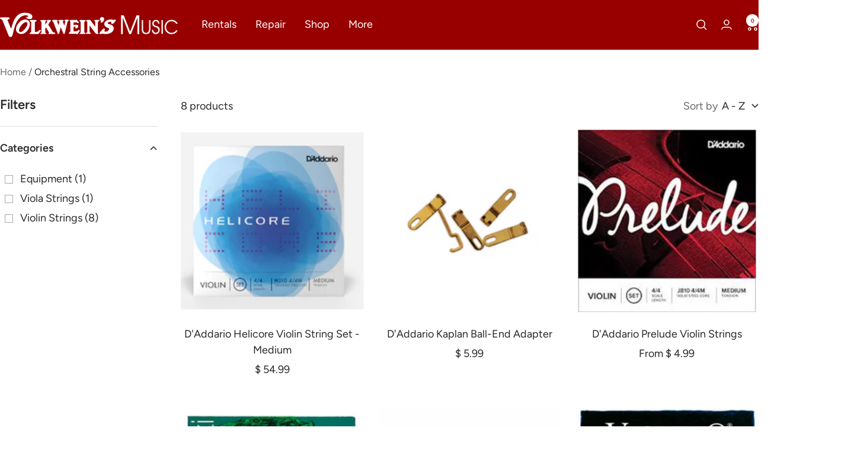

--- FILE ---
content_type: text/html; charset=utf-8
request_url: https://www.volkweinsmusic.com/collections/string-accessories/violin-strings
body_size: 24127
content:
<!doctype html><html class="no-js" lang="en" dir="ltr">
  <head>
    <meta charset="utf-8">
    <meta name="viewport" content="width=device-width, initial-scale=1.0, height=device-height, minimum-scale=1.0, maximum-scale=1.0">
    <meta name="theme-color" content="#980000">

    <title>Orchestral String Accessories</title><link rel="canonical" href="https://www.volkweinsmusic.com/collections/string-accessories/violin-strings"><link rel="shortcut icon" href="//www.volkweinsmusic.com/cdn/shop/files/favicon.png?v=1716990892&width=96" type="image/png"><link rel="preconnect" href="https://cdn.shopify.com">
    <link rel="dns-prefetch" href="https://productreviews.shopifycdn.com">
    <link rel="dns-prefetch" href="https://www.google-analytics.com"><link rel="preconnect" href="https://fonts.shopifycdn.com" crossorigin><link rel="preload" as="style" href="//www.volkweinsmusic.com/cdn/shop/t/11/assets/theme.css?v=177040764161777142611736534292">
    <link rel="preload" as="script" href="//www.volkweinsmusic.com/cdn/shop/t/11/assets/vendor.js?v=32643890569905814191723813691">
    <link rel="preload" as="script" href="//www.volkweinsmusic.com/cdn/shop/t/11/assets/theme.js?v=42752254316959553641723813691"><meta property="og:type" content="website">
  <meta property="og:title" content="Orchestral String Accessories"><meta property="og:image" content="http://www.volkweinsmusic.com/cdn/shop/files/preview3.png?v=1723820629&width=1024">
  <meta property="og:image:secure_url" content="https://www.volkweinsmusic.com/cdn/shop/files/preview3.png?v=1723820629&width=1024">
  <meta property="og:image:width" content="2400">
  <meta property="og:image:height" content="1256"><meta property="og:url" content="https://www.volkweinsmusic.com/collections/string-accessories/violin-strings">
<meta property="og:site_name" content="Volkwein&#39;s Music"><meta name="twitter:card" content="summary"><meta name="twitter:title" content="Orchestral String Accessories">
  <meta name="twitter:description" content=""><meta name="twitter:image" content="https://www.volkweinsmusic.com/cdn/shop/files/preview3.png?v=1723820629&width=1200">
  <meta name="twitter:image:alt" content="">
    <script type="application/ld+json">
  {
    "@context": "https://schema.org",
    "@type": "BreadcrumbList",
    "itemListElement": [{
        "@type": "ListItem",
        "position": 1,
        "name": "Home",
        "item": "https://www.volkweinsmusic.com"
      },{
            "@type": "ListItem",
            "position": 2,
            "name": "Orchestral String Accessories",
            "item": "https://www.volkweinsmusic.com/collections/string-accessories"
          }]
  }
</script>
    <link rel="preload" href="//www.volkweinsmusic.com/cdn/fonts/figtree/figtree_n6.9d1ea52bb49a0a86cfd1b0383d00f83d3fcc14de.woff2" as="font" type="font/woff2" crossorigin><link rel="preload" href="//www.volkweinsmusic.com/cdn/fonts/figtree/figtree_n4.3c0838aba1701047e60be6a99a1b0a40ce9b8419.woff2" as="font" type="font/woff2" crossorigin><style>
  /* Typography (heading) */
  @font-face {
  font-family: Figtree;
  font-weight: 600;
  font-style: normal;
  font-display: swap;
  src: url("//www.volkweinsmusic.com/cdn/fonts/figtree/figtree_n6.9d1ea52bb49a0a86cfd1b0383d00f83d3fcc14de.woff2") format("woff2"),
       url("//www.volkweinsmusic.com/cdn/fonts/figtree/figtree_n6.f0fcdea525a0e47b2ae4ab645832a8e8a96d31d3.woff") format("woff");
}

@font-face {
  font-family: Figtree;
  font-weight: 600;
  font-style: italic;
  font-display: swap;
  src: url("//www.volkweinsmusic.com/cdn/fonts/figtree/figtree_i6.702baae75738b446cfbed6ac0d60cab7b21e61ba.woff2") format("woff2"),
       url("//www.volkweinsmusic.com/cdn/fonts/figtree/figtree_i6.6b8dc40d16c9905d29525156e284509f871ce8f9.woff") format("woff");
}

/* Typography (body) */
  @font-face {
  font-family: Figtree;
  font-weight: 400;
  font-style: normal;
  font-display: swap;
  src: url("//www.volkweinsmusic.com/cdn/fonts/figtree/figtree_n4.3c0838aba1701047e60be6a99a1b0a40ce9b8419.woff2") format("woff2"),
       url("//www.volkweinsmusic.com/cdn/fonts/figtree/figtree_n4.c0575d1db21fc3821f17fd6617d3dee552312137.woff") format("woff");
}

@font-face {
  font-family: Figtree;
  font-weight: 400;
  font-style: italic;
  font-display: swap;
  src: url("//www.volkweinsmusic.com/cdn/fonts/figtree/figtree_i4.89f7a4275c064845c304a4cf8a4a586060656db2.woff2") format("woff2"),
       url("//www.volkweinsmusic.com/cdn/fonts/figtree/figtree_i4.6f955aaaafc55a22ffc1f32ecf3756859a5ad3e2.woff") format("woff");
}

@font-face {
  font-family: Figtree;
  font-weight: 600;
  font-style: normal;
  font-display: swap;
  src: url("//www.volkweinsmusic.com/cdn/fonts/figtree/figtree_n6.9d1ea52bb49a0a86cfd1b0383d00f83d3fcc14de.woff2") format("woff2"),
       url("//www.volkweinsmusic.com/cdn/fonts/figtree/figtree_n6.f0fcdea525a0e47b2ae4ab645832a8e8a96d31d3.woff") format("woff");
}

@font-face {
  font-family: Figtree;
  font-weight: 600;
  font-style: italic;
  font-display: swap;
  src: url("//www.volkweinsmusic.com/cdn/fonts/figtree/figtree_i6.702baae75738b446cfbed6ac0d60cab7b21e61ba.woff2") format("woff2"),
       url("//www.volkweinsmusic.com/cdn/fonts/figtree/figtree_i6.6b8dc40d16c9905d29525156e284509f871ce8f9.woff") format("woff");
}

:root {--heading-color: 40, 40, 40;
    --text-color: 40, 40, 40;
    --background: 255, 255, 255;
    --secondary-background: 245, 245, 245;
    --border-color: 223, 223, 223;
    --border-color-darker: 169, 169, 169;
    --success-color: 222, 42, 42;
    --success-background: 248, 212, 212;
    --error-color: 246, 164, 41;
    --error-background: 254, 249, 240;
    --primary-button-background: 152, 0, 0;
    --primary-button-text-color: 255, 255, 255;
    --secondary-button-background: 255, 255, 255;
    --secondary-button-text-color: 152, 0, 0;
    --product-star-rating: 239, 207, 22;
    --product-on-sale-accent: 222, 42, 42;
    --product-sold-out-accent: 111, 113, 155;
    --product-custom-label-background: 64, 93, 230;
    --product-custom-label-text-color: 255, 255, 255;
    --product-custom-label-2-background: 243, 255, 52;
    --product-custom-label-2-text-color: 0, 0, 0;
    --product-low-stock-text-color: 222, 42, 42;
    --product-in-stock-text-color: 46, 158, 123;
    --loading-bar-background: 40, 40, 40;

    /* We duplicate some "base" colors as root colors, which is useful to use on drawer elements or popover without. Those should not be overridden to avoid issues */
    --root-heading-color: 40, 40, 40;
    --root-text-color: 40, 40, 40;
    --root-background: 255, 255, 255;
    --root-border-color: 223, 223, 223;
    --root-primary-button-background: 152, 0, 0;
    --root-primary-button-text-color: 255, 255, 255;

    --base-font-size: 18px;
    --heading-font-family: Figtree, sans-serif;
    --heading-font-weight: 600;
    --heading-font-style: normal;
    --heading-text-transform: normal;
    --text-font-family: Figtree, sans-serif;
    --text-font-weight: 400;
    --text-font-style: normal;
    --text-font-bold-weight: 600;

    /* Typography (font size) */
    --heading-xxsmall-font-size: 10px;
    --heading-xsmall-font-size: 10px;
    --heading-small-font-size: 11px;
    --heading-large-font-size: 32px;
    --heading-h1-font-size: 32px;
    --heading-h2-font-size: 28px;
    --heading-h3-font-size: 26px;
    --heading-h4-font-size: 22px;
    --heading-h5-font-size: 18px;
    --heading-h6-font-size: 16px;

    /* Control the look and feel of the theme by changing radius of various elements */
    --button-border-radius: 4px;
    --block-border-radius: 0px;
    --block-border-radius-reduced: 0px;
    --color-swatch-border-radius: 0px;

    /* Button size */
    --button-height: 48px;
    --button-small-height: 40px;

    /* Form related */
    --form-input-field-height: 48px;
    --form-input-gap: 16px;
    --form-submit-margin: 24px;

    /* Product listing related variables */
    --product-list-block-spacing: 32px;

    /* Video related */
    --play-button-background: 255, 255, 255;
    --play-button-arrow: 40, 40, 40;

    /* RTL support */
    --transform-logical-flip: 1;
    --transform-origin-start: left;
    --transform-origin-end: right;

    /* Other */
    --zoom-cursor-svg-url: url(//www.volkweinsmusic.com/cdn/shop/t/11/assets/zoom-cursor.svg?v=9178675295176036611723813713);
    --arrow-right-svg-url: url(//www.volkweinsmusic.com/cdn/shop/t/11/assets/arrow-right.svg?v=67433425717981915691723813713);
    --arrow-left-svg-url: url(//www.volkweinsmusic.com/cdn/shop/t/11/assets/arrow-left.svg?v=130031681153462646961723813713);

    /* Some useful variables that we can reuse in our CSS. Some explanation are needed for some of them:
       - container-max-width-minus-gutters: represents the container max width without the edge gutters
       - container-outer-width: considering the screen width, represent all the space outside the container
       - container-outer-margin: same as container-outer-width but get set to 0 inside a container
       - container-inner-width: the effective space inside the container (minus gutters)
       - grid-column-width: represents the width of a single column of the grid
       - vertical-breather: this is a variable that defines the global "spacing" between sections, and inside the section
                            to create some "breath" and minimum spacing
     */
    --container-max-width: 1600px;
    --container-gutter: 24px;
    --container-max-width-minus-gutters: calc(var(--container-max-width) - (var(--container-gutter)) * 2);
    --container-outer-width: max(calc((100vw - var(--container-max-width-minus-gutters)) / 2), var(--container-gutter));
    --container-outer-margin: var(--container-outer-width);
    --container-inner-width: calc(100vw - var(--container-outer-width) * 2);

    --grid-column-count: 10;
    --grid-gap: 24px;
    --grid-column-width: calc((100vw - var(--container-outer-width) * 2 - var(--grid-gap) * (var(--grid-column-count) - 1)) / var(--grid-column-count));

    --vertical-breather: 28px;
    --vertical-breather-tight: 28px;

    /* Shopify related variables */
    --payment-terms-background-color: #ffffff;
  }

  @media screen and (min-width: 741px) {
    :root {
      --container-gutter: 40px;
      --grid-column-count: 20;
      --vertical-breather: 40px;
      --vertical-breather-tight: 40px;

      /* Typography (font size) */
      --heading-xsmall-font-size: 11px;
      --heading-small-font-size: 12px;
      --heading-large-font-size: 48px;
      --heading-h1-font-size: 48px;
      --heading-h2-font-size: 36px;
      --heading-h3-font-size: 30px;
      --heading-h4-font-size: 22px;
      --heading-h5-font-size: 18px;
      --heading-h6-font-size: 16px;

      /* Form related */
      --form-input-field-height: 52px;
      --form-submit-margin: 32px;

      /* Button size */
      --button-height: 52px;
      --button-small-height: 44px;
    }
  }

  @media screen and (min-width: 1200px) {
    :root {
      --vertical-breather: 48px;
      --vertical-breather-tight: 48px;
      --product-list-block-spacing: 48px;

      /* Typography */
      --heading-large-font-size: 58px;
      --heading-h1-font-size: 50px;
      --heading-h2-font-size: 44px;
      --heading-h3-font-size: 32px;
      --heading-h4-font-size: 26px;
      --heading-h5-font-size: 22px;
      --heading-h6-font-size: 16px;
    }
  }

  @media screen and (min-width: 1600px) {
    :root {
      --vertical-breather: 48px;
      --vertical-breather-tight: 48px;
    }
  }
</style>
    <script>
  // This allows to expose several variables to the global scope, to be used in scripts
  window.themeVariables = {
    settings: {
      direction: "ltr",
      pageType: "collection",
      cartCount: 0,
      moneyFormat: "$ {{amount}}",
      moneyWithCurrencyFormat: "$ {{amount}} USD",
      showVendor: false,
      discountMode: "saving",
      currencyCodeEnabled: false,
      cartType: "page",
      cartCurrency: "USD",
      mobileZoomFactor: 2.5
    },

    routes: {
      host: "www.volkweinsmusic.com",
      rootUrl: "\/",
      rootUrlWithoutSlash: '',
      cartUrl: "\/cart",
      cartAddUrl: "\/cart\/add",
      cartChangeUrl: "\/cart\/change",
      searchUrl: "\/search",
      predictiveSearchUrl: "\/search\/suggest",
      productRecommendationsUrl: "\/recommendations\/products"
    },

    strings: {
      accessibilityDelete: "Delete",
      accessibilityClose: "Close",
      collectionSoldOut: "Sold out",
      collectionDiscount: "Save @savings@",
      productSalePrice: "Sale price",
      productRegularPrice: "Regular price",
      productFormUnavailable: "Unavailable",
      productFormSoldOut: "Sold out",
      productFormPreOrder: "Pre-order",
      productFormAddToCart: "Add to cart",
      searchNoResults: "No results could be found.",
      searchNewSearch: "New search",
      searchProducts: "Products",
      searchArticles: "Journal",
      searchPages: "Pages",
      searchCollections: "Collections",
      cartViewCart: "View cart",
      cartItemAdded: "Item added to your cart!",
      cartItemAddedShort: "Added to your cart!",
      cartAddOrderNote: "Add order note",
      cartEditOrderNote: "Edit order note",
      shippingEstimatorNoResults: "Sorry, we do not ship to your address.",
      shippingEstimatorOneResult: "There is one shipping rate for your address:",
      shippingEstimatorMultipleResults: "There are several shipping rates for your address:",
      shippingEstimatorError: "One or more error occurred while retrieving shipping rates:"
    },

    libs: {
      flickity: "\/\/www.volkweinsmusic.com\/cdn\/shop\/t\/11\/assets\/flickity.js?v=176646718982628074891723813691",
      photoswipe: "\/\/www.volkweinsmusic.com\/cdn\/shop\/t\/11\/assets\/photoswipe.js?v=132268647426145925301723813691",
      qrCode: "\/\/www.volkweinsmusic.com\/cdn\/shopifycloud\/storefront\/assets\/themes_support\/vendor\/qrcode-3f2b403b.js"
    },

    breakpoints: {
      phone: 'screen and (max-width: 740px)',
      tablet: 'screen and (min-width: 741px) and (max-width: 999px)',
      tabletAndUp: 'screen and (min-width: 741px)',
      pocket: 'screen and (max-width: 999px)',
      lap: 'screen and (min-width: 1000px) and (max-width: 1199px)',
      lapAndUp: 'screen and (min-width: 1000px)',
      desktop: 'screen and (min-width: 1200px)',
      wide: 'screen and (min-width: 1400px)'
    }
  };

  window.addEventListener('pageshow', async () => {
    const cartContent = await (await fetch(`${window.themeVariables.routes.cartUrl}.js`, {cache: 'reload'})).json();
    document.documentElement.dispatchEvent(new CustomEvent('cart:refresh', {detail: {cart: cartContent}}));
  });

  if ('noModule' in HTMLScriptElement.prototype) {
    // Old browsers (like IE) that does not support module will be considered as if not executing JS at all
    document.documentElement.className = document.documentElement.className.replace('no-js', 'js');

    requestAnimationFrame(() => {
      const viewportHeight = (window.visualViewport ? window.visualViewport.height : document.documentElement.clientHeight);
      document.documentElement.style.setProperty('--window-height',viewportHeight + 'px');
    });
  }</script>

    <link rel="stylesheet" href="//www.volkweinsmusic.com/cdn/shop/t/11/assets/theme.css?v=177040764161777142611736534292">

    <script src="//www.volkweinsmusic.com/cdn/shop/t/11/assets/vendor.js?v=32643890569905814191723813691" defer></script>
    <script src="//www.volkweinsmusic.com/cdn/shop/t/11/assets/theme.js?v=42752254316959553641723813691" defer></script>
    <script src="//www.volkweinsmusic.com/cdn/shop/t/11/assets/custom.js?v=94856874263480154081723817125" defer></script>

    <script>window.performance && window.performance.mark && window.performance.mark('shopify.content_for_header.start');</script><meta id="shopify-digital-wallet" name="shopify-digital-wallet" content="/7057321/digital_wallets/dialog">
<meta name="shopify-checkout-api-token" content="1e5752b485408d048b3864b6697a90af">
<meta id="in-context-paypal-metadata" data-shop-id="7057321" data-venmo-supported="false" data-environment="production" data-locale="en_US" data-paypal-v4="true" data-currency="USD">
<link rel="alternate" type="application/atom+xml" title="Feed" href="/collections/string-accessories/violin-strings.atom" />
<link rel="alternate" type="application/json+oembed" href="https://www.volkweinsmusic.com/collections/string-accessories/violin-strings.oembed">
<script async="async" src="/checkouts/internal/preloads.js?locale=en-US"></script>
<script id="apple-pay-shop-capabilities" type="application/json">{"shopId":7057321,"countryCode":"US","currencyCode":"USD","merchantCapabilities":["supports3DS"],"merchantId":"gid:\/\/shopify\/Shop\/7057321","merchantName":"Volkwein's Music","requiredBillingContactFields":["postalAddress","email"],"requiredShippingContactFields":["postalAddress","email"],"shippingType":"shipping","supportedNetworks":["visa","masterCard","amex","discover","elo","jcb"],"total":{"type":"pending","label":"Volkwein's Music","amount":"1.00"},"shopifyPaymentsEnabled":true,"supportsSubscriptions":true}</script>
<script id="shopify-features" type="application/json">{"accessToken":"1e5752b485408d048b3864b6697a90af","betas":["rich-media-storefront-analytics"],"domain":"www.volkweinsmusic.com","predictiveSearch":true,"shopId":7057321,"locale":"en"}</script>
<script>var Shopify = Shopify || {};
Shopify.shop = "volkweins-music.myshopify.com";
Shopify.locale = "en";
Shopify.currency = {"active":"USD","rate":"1.0"};
Shopify.country = "US";
Shopify.theme = {"name":"Updated copy of NEW Focal","id":169989505325,"schema_name":"Focal","schema_version":"12.1.0","theme_store_id":714,"role":"main"};
Shopify.theme.handle = "null";
Shopify.theme.style = {"id":null,"handle":null};
Shopify.cdnHost = "www.volkweinsmusic.com/cdn";
Shopify.routes = Shopify.routes || {};
Shopify.routes.root = "/";</script>
<script type="module">!function(o){(o.Shopify=o.Shopify||{}).modules=!0}(window);</script>
<script>!function(o){function n(){var o=[];function n(){o.push(Array.prototype.slice.apply(arguments))}return n.q=o,n}var t=o.Shopify=o.Shopify||{};t.loadFeatures=n(),t.autoloadFeatures=n()}(window);</script>
<script id="shop-js-analytics" type="application/json">{"pageType":"collection"}</script>
<script defer="defer" async type="module" src="//www.volkweinsmusic.com/cdn/shopifycloud/shop-js/modules/v2/client.init-shop-cart-sync_BN7fPSNr.en.esm.js"></script>
<script defer="defer" async type="module" src="//www.volkweinsmusic.com/cdn/shopifycloud/shop-js/modules/v2/chunk.common_Cbph3Kss.esm.js"></script>
<script defer="defer" async type="module" src="//www.volkweinsmusic.com/cdn/shopifycloud/shop-js/modules/v2/chunk.modal_DKumMAJ1.esm.js"></script>
<script type="module">
  await import("//www.volkweinsmusic.com/cdn/shopifycloud/shop-js/modules/v2/client.init-shop-cart-sync_BN7fPSNr.en.esm.js");
await import("//www.volkweinsmusic.com/cdn/shopifycloud/shop-js/modules/v2/chunk.common_Cbph3Kss.esm.js");
await import("//www.volkweinsmusic.com/cdn/shopifycloud/shop-js/modules/v2/chunk.modal_DKumMAJ1.esm.js");

  window.Shopify.SignInWithShop?.initShopCartSync?.({"fedCMEnabled":true,"windoidEnabled":true});

</script>
<script id="__st">var __st={"a":7057321,"offset":-18000,"reqid":"9e642e05-a0ed-4510-afed-ef781085e3a6-1769767070","pageurl":"www.volkweinsmusic.com\/collections\/string-accessories\/violin-strings","u":"6718e03b64fe","p":"collection","rtyp":"collection","rid":27438672};</script>
<script>window.ShopifyPaypalV4VisibilityTracking = true;</script>
<script id="captcha-bootstrap">!function(){'use strict';const t='contact',e='account',n='new_comment',o=[[t,t],['blogs',n],['comments',n],[t,'customer']],c=[[e,'customer_login'],[e,'guest_login'],[e,'recover_customer_password'],[e,'create_customer']],r=t=>t.map((([t,e])=>`form[action*='/${t}']:not([data-nocaptcha='true']) input[name='form_type'][value='${e}']`)).join(','),a=t=>()=>t?[...document.querySelectorAll(t)].map((t=>t.form)):[];function s(){const t=[...o],e=r(t);return a(e)}const i='password',u='form_key',d=['recaptcha-v3-token','g-recaptcha-response','h-captcha-response',i],f=()=>{try{return window.sessionStorage}catch{return}},m='__shopify_v',_=t=>t.elements[u];function p(t,e,n=!1){try{const o=window.sessionStorage,c=JSON.parse(o.getItem(e)),{data:r}=function(t){const{data:e,action:n}=t;return t[m]||n?{data:e,action:n}:{data:t,action:n}}(c);for(const[e,n]of Object.entries(r))t.elements[e]&&(t.elements[e].value=n);n&&o.removeItem(e)}catch(o){console.error('form repopulation failed',{error:o})}}const l='form_type',E='cptcha';function T(t){t.dataset[E]=!0}const w=window,h=w.document,L='Shopify',v='ce_forms',y='captcha';let A=!1;((t,e)=>{const n=(g='f06e6c50-85a8-45c8-87d0-21a2b65856fe',I='https://cdn.shopify.com/shopifycloud/storefront-forms-hcaptcha/ce_storefront_forms_captcha_hcaptcha.v1.5.2.iife.js',D={infoText:'Protected by hCaptcha',privacyText:'Privacy',termsText:'Terms'},(t,e,n)=>{const o=w[L][v],c=o.bindForm;if(c)return c(t,g,e,D).then(n);var r;o.q.push([[t,g,e,D],n]),r=I,A||(h.body.append(Object.assign(h.createElement('script'),{id:'captcha-provider',async:!0,src:r})),A=!0)});var g,I,D;w[L]=w[L]||{},w[L][v]=w[L][v]||{},w[L][v].q=[],w[L][y]=w[L][y]||{},w[L][y].protect=function(t,e){n(t,void 0,e),T(t)},Object.freeze(w[L][y]),function(t,e,n,w,h,L){const[v,y,A,g]=function(t,e,n){const i=e?o:[],u=t?c:[],d=[...i,...u],f=r(d),m=r(i),_=r(d.filter((([t,e])=>n.includes(e))));return[a(f),a(m),a(_),s()]}(w,h,L),I=t=>{const e=t.target;return e instanceof HTMLFormElement?e:e&&e.form},D=t=>v().includes(t);t.addEventListener('submit',(t=>{const e=I(t);if(!e)return;const n=D(e)&&!e.dataset.hcaptchaBound&&!e.dataset.recaptchaBound,o=_(e),c=g().includes(e)&&(!o||!o.value);(n||c)&&t.preventDefault(),c&&!n&&(function(t){try{if(!f())return;!function(t){const e=f();if(!e)return;const n=_(t);if(!n)return;const o=n.value;o&&e.removeItem(o)}(t);const e=Array.from(Array(32),(()=>Math.random().toString(36)[2])).join('');!function(t,e){_(t)||t.append(Object.assign(document.createElement('input'),{type:'hidden',name:u})),t.elements[u].value=e}(t,e),function(t,e){const n=f();if(!n)return;const o=[...t.querySelectorAll(`input[type='${i}']`)].map((({name:t})=>t)),c=[...d,...o],r={};for(const[a,s]of new FormData(t).entries())c.includes(a)||(r[a]=s);n.setItem(e,JSON.stringify({[m]:1,action:t.action,data:r}))}(t,e)}catch(e){console.error('failed to persist form',e)}}(e),e.submit())}));const S=(t,e)=>{t&&!t.dataset[E]&&(n(t,e.some((e=>e===t))),T(t))};for(const o of['focusin','change'])t.addEventListener(o,(t=>{const e=I(t);D(e)&&S(e,y())}));const B=e.get('form_key'),M=e.get(l),P=B&&M;t.addEventListener('DOMContentLoaded',(()=>{const t=y();if(P)for(const e of t)e.elements[l].value===M&&p(e,B);[...new Set([...A(),...v().filter((t=>'true'===t.dataset.shopifyCaptcha))])].forEach((e=>S(e,t)))}))}(h,new URLSearchParams(w.location.search),n,t,e,['guest_login'])})(!0,!0)}();</script>
<script integrity="sha256-4kQ18oKyAcykRKYeNunJcIwy7WH5gtpwJnB7kiuLZ1E=" data-source-attribution="shopify.loadfeatures" defer="defer" src="//www.volkweinsmusic.com/cdn/shopifycloud/storefront/assets/storefront/load_feature-a0a9edcb.js" crossorigin="anonymous"></script>
<script data-source-attribution="shopify.dynamic_checkout.dynamic.init">var Shopify=Shopify||{};Shopify.PaymentButton=Shopify.PaymentButton||{isStorefrontPortableWallets:!0,init:function(){window.Shopify.PaymentButton.init=function(){};var t=document.createElement("script");t.src="https://www.volkweinsmusic.com/cdn/shopifycloud/portable-wallets/latest/portable-wallets.en.js",t.type="module",document.head.appendChild(t)}};
</script>
<script data-source-attribution="shopify.dynamic_checkout.buyer_consent">
  function portableWalletsHideBuyerConsent(e){var t=document.getElementById("shopify-buyer-consent"),n=document.getElementById("shopify-subscription-policy-button");t&&n&&(t.classList.add("hidden"),t.setAttribute("aria-hidden","true"),n.removeEventListener("click",e))}function portableWalletsShowBuyerConsent(e){var t=document.getElementById("shopify-buyer-consent"),n=document.getElementById("shopify-subscription-policy-button");t&&n&&(t.classList.remove("hidden"),t.removeAttribute("aria-hidden"),n.addEventListener("click",e))}window.Shopify?.PaymentButton&&(window.Shopify.PaymentButton.hideBuyerConsent=portableWalletsHideBuyerConsent,window.Shopify.PaymentButton.showBuyerConsent=portableWalletsShowBuyerConsent);
</script>
<script data-source-attribution="shopify.dynamic_checkout.cart.bootstrap">document.addEventListener("DOMContentLoaded",(function(){function t(){return document.querySelector("shopify-accelerated-checkout-cart, shopify-accelerated-checkout")}if(t())Shopify.PaymentButton.init();else{new MutationObserver((function(e,n){t()&&(Shopify.PaymentButton.init(),n.disconnect())})).observe(document.body,{childList:!0,subtree:!0})}}));
</script>
<link id="shopify-accelerated-checkout-styles" rel="stylesheet" media="screen" href="https://www.volkweinsmusic.com/cdn/shopifycloud/portable-wallets/latest/accelerated-checkout-backwards-compat.css" crossorigin="anonymous">
<style id="shopify-accelerated-checkout-cart">
        #shopify-buyer-consent {
  margin-top: 1em;
  display: inline-block;
  width: 100%;
}

#shopify-buyer-consent.hidden {
  display: none;
}

#shopify-subscription-policy-button {
  background: none;
  border: none;
  padding: 0;
  text-decoration: underline;
  font-size: inherit;
  cursor: pointer;
}

#shopify-subscription-policy-button::before {
  box-shadow: none;
}

      </style>

<script>window.performance && window.performance.mark && window.performance.mark('shopify.content_for_header.end');</script>
  <link href="https://monorail-edge.shopifysvc.com" rel="dns-prefetch">
<script>(function(){if ("sendBeacon" in navigator && "performance" in window) {try {var session_token_from_headers = performance.getEntriesByType('navigation')[0].serverTiming.find(x => x.name == '_s').description;} catch {var session_token_from_headers = undefined;}var session_cookie_matches = document.cookie.match(/_shopify_s=([^;]*)/);var session_token_from_cookie = session_cookie_matches && session_cookie_matches.length === 2 ? session_cookie_matches[1] : "";var session_token = session_token_from_headers || session_token_from_cookie || "";function handle_abandonment_event(e) {var entries = performance.getEntries().filter(function(entry) {return /monorail-edge.shopifysvc.com/.test(entry.name);});if (!window.abandonment_tracked && entries.length === 0) {window.abandonment_tracked = true;var currentMs = Date.now();var navigation_start = performance.timing.navigationStart;var payload = {shop_id: 7057321,url: window.location.href,navigation_start,duration: currentMs - navigation_start,session_token,page_type: "collection"};window.navigator.sendBeacon("https://monorail-edge.shopifysvc.com/v1/produce", JSON.stringify({schema_id: "online_store_buyer_site_abandonment/1.1",payload: payload,metadata: {event_created_at_ms: currentMs,event_sent_at_ms: currentMs}}));}}window.addEventListener('pagehide', handle_abandonment_event);}}());</script>
<script id="web-pixels-manager-setup">(function e(e,d,r,n,o){if(void 0===o&&(o={}),!Boolean(null===(a=null===(i=window.Shopify)||void 0===i?void 0:i.analytics)||void 0===a?void 0:a.replayQueue)){var i,a;window.Shopify=window.Shopify||{};var t=window.Shopify;t.analytics=t.analytics||{};var s=t.analytics;s.replayQueue=[],s.publish=function(e,d,r){return s.replayQueue.push([e,d,r]),!0};try{self.performance.mark("wpm:start")}catch(e){}var l=function(){var e={modern:/Edge?\/(1{2}[4-9]|1[2-9]\d|[2-9]\d{2}|\d{4,})\.\d+(\.\d+|)|Firefox\/(1{2}[4-9]|1[2-9]\d|[2-9]\d{2}|\d{4,})\.\d+(\.\d+|)|Chrom(ium|e)\/(9{2}|\d{3,})\.\d+(\.\d+|)|(Maci|X1{2}).+ Version\/(15\.\d+|(1[6-9]|[2-9]\d|\d{3,})\.\d+)([,.]\d+|)( \(\w+\)|)( Mobile\/\w+|) Safari\/|Chrome.+OPR\/(9{2}|\d{3,})\.\d+\.\d+|(CPU[ +]OS|iPhone[ +]OS|CPU[ +]iPhone|CPU IPhone OS|CPU iPad OS)[ +]+(15[._]\d+|(1[6-9]|[2-9]\d|\d{3,})[._]\d+)([._]\d+|)|Android:?[ /-](13[3-9]|1[4-9]\d|[2-9]\d{2}|\d{4,})(\.\d+|)(\.\d+|)|Android.+Firefox\/(13[5-9]|1[4-9]\d|[2-9]\d{2}|\d{4,})\.\d+(\.\d+|)|Android.+Chrom(ium|e)\/(13[3-9]|1[4-9]\d|[2-9]\d{2}|\d{4,})\.\d+(\.\d+|)|SamsungBrowser\/([2-9]\d|\d{3,})\.\d+/,legacy:/Edge?\/(1[6-9]|[2-9]\d|\d{3,})\.\d+(\.\d+|)|Firefox\/(5[4-9]|[6-9]\d|\d{3,})\.\d+(\.\d+|)|Chrom(ium|e)\/(5[1-9]|[6-9]\d|\d{3,})\.\d+(\.\d+|)([\d.]+$|.*Safari\/(?![\d.]+ Edge\/[\d.]+$))|(Maci|X1{2}).+ Version\/(10\.\d+|(1[1-9]|[2-9]\d|\d{3,})\.\d+)([,.]\d+|)( \(\w+\)|)( Mobile\/\w+|) Safari\/|Chrome.+OPR\/(3[89]|[4-9]\d|\d{3,})\.\d+\.\d+|(CPU[ +]OS|iPhone[ +]OS|CPU[ +]iPhone|CPU IPhone OS|CPU iPad OS)[ +]+(10[._]\d+|(1[1-9]|[2-9]\d|\d{3,})[._]\d+)([._]\d+|)|Android:?[ /-](13[3-9]|1[4-9]\d|[2-9]\d{2}|\d{4,})(\.\d+|)(\.\d+|)|Mobile Safari.+OPR\/([89]\d|\d{3,})\.\d+\.\d+|Android.+Firefox\/(13[5-9]|1[4-9]\d|[2-9]\d{2}|\d{4,})\.\d+(\.\d+|)|Android.+Chrom(ium|e)\/(13[3-9]|1[4-9]\d|[2-9]\d{2}|\d{4,})\.\d+(\.\d+|)|Android.+(UC? ?Browser|UCWEB|U3)[ /]?(15\.([5-9]|\d{2,})|(1[6-9]|[2-9]\d|\d{3,})\.\d+)\.\d+|SamsungBrowser\/(5\.\d+|([6-9]|\d{2,})\.\d+)|Android.+MQ{2}Browser\/(14(\.(9|\d{2,})|)|(1[5-9]|[2-9]\d|\d{3,})(\.\d+|))(\.\d+|)|K[Aa][Ii]OS\/(3\.\d+|([4-9]|\d{2,})\.\d+)(\.\d+|)/},d=e.modern,r=e.legacy,n=navigator.userAgent;return n.match(d)?"modern":n.match(r)?"legacy":"unknown"}(),u="modern"===l?"modern":"legacy",c=(null!=n?n:{modern:"",legacy:""})[u],f=function(e){return[e.baseUrl,"/wpm","/b",e.hashVersion,"modern"===e.buildTarget?"m":"l",".js"].join("")}({baseUrl:d,hashVersion:r,buildTarget:u}),m=function(e){var d=e.version,r=e.bundleTarget,n=e.surface,o=e.pageUrl,i=e.monorailEndpoint;return{emit:function(e){var a=e.status,t=e.errorMsg,s=(new Date).getTime(),l=JSON.stringify({metadata:{event_sent_at_ms:s},events:[{schema_id:"web_pixels_manager_load/3.1",payload:{version:d,bundle_target:r,page_url:o,status:a,surface:n,error_msg:t},metadata:{event_created_at_ms:s}}]});if(!i)return console&&console.warn&&console.warn("[Web Pixels Manager] No Monorail endpoint provided, skipping logging."),!1;try{return self.navigator.sendBeacon.bind(self.navigator)(i,l)}catch(e){}var u=new XMLHttpRequest;try{return u.open("POST",i,!0),u.setRequestHeader("Content-Type","text/plain"),u.send(l),!0}catch(e){return console&&console.warn&&console.warn("[Web Pixels Manager] Got an unhandled error while logging to Monorail."),!1}}}}({version:r,bundleTarget:l,surface:e.surface,pageUrl:self.location.href,monorailEndpoint:e.monorailEndpoint});try{o.browserTarget=l,function(e){var d=e.src,r=e.async,n=void 0===r||r,o=e.onload,i=e.onerror,a=e.sri,t=e.scriptDataAttributes,s=void 0===t?{}:t,l=document.createElement("script"),u=document.querySelector("head"),c=document.querySelector("body");if(l.async=n,l.src=d,a&&(l.integrity=a,l.crossOrigin="anonymous"),s)for(var f in s)if(Object.prototype.hasOwnProperty.call(s,f))try{l.dataset[f]=s[f]}catch(e){}if(o&&l.addEventListener("load",o),i&&l.addEventListener("error",i),u)u.appendChild(l);else{if(!c)throw new Error("Did not find a head or body element to append the script");c.appendChild(l)}}({src:f,async:!0,onload:function(){if(!function(){var e,d;return Boolean(null===(d=null===(e=window.Shopify)||void 0===e?void 0:e.analytics)||void 0===d?void 0:d.initialized)}()){var d=window.webPixelsManager.init(e)||void 0;if(d){var r=window.Shopify.analytics;r.replayQueue.forEach((function(e){var r=e[0],n=e[1],o=e[2];d.publishCustomEvent(r,n,o)})),r.replayQueue=[],r.publish=d.publishCustomEvent,r.visitor=d.visitor,r.initialized=!0}}},onerror:function(){return m.emit({status:"failed",errorMsg:"".concat(f," has failed to load")})},sri:function(e){var d=/^sha384-[A-Za-z0-9+/=]+$/;return"string"==typeof e&&d.test(e)}(c)?c:"",scriptDataAttributes:o}),m.emit({status:"loading"})}catch(e){m.emit({status:"failed",errorMsg:(null==e?void 0:e.message)||"Unknown error"})}}})({shopId: 7057321,storefrontBaseUrl: "https://www.volkweinsmusic.com",extensionsBaseUrl: "https://extensions.shopifycdn.com/cdn/shopifycloud/web-pixels-manager",monorailEndpoint: "https://monorail-edge.shopifysvc.com/unstable/produce_batch",surface: "storefront-renderer",enabledBetaFlags: ["2dca8a86"],webPixelsConfigList: [{"id":"136249645","eventPayloadVersion":"v1","runtimeContext":"LAX","scriptVersion":"1","type":"CUSTOM","privacyPurposes":["ANALYTICS"],"name":"Google Analytics tag (migrated)"},{"id":"shopify-app-pixel","configuration":"{}","eventPayloadVersion":"v1","runtimeContext":"STRICT","scriptVersion":"0450","apiClientId":"shopify-pixel","type":"APP","privacyPurposes":["ANALYTICS","MARKETING"]},{"id":"shopify-custom-pixel","eventPayloadVersion":"v1","runtimeContext":"LAX","scriptVersion":"0450","apiClientId":"shopify-pixel","type":"CUSTOM","privacyPurposes":["ANALYTICS","MARKETING"]}],isMerchantRequest: false,initData: {"shop":{"name":"Volkwein's Music","paymentSettings":{"currencyCode":"USD"},"myshopifyDomain":"volkweins-music.myshopify.com","countryCode":"US","storefrontUrl":"https:\/\/www.volkweinsmusic.com"},"customer":null,"cart":null,"checkout":null,"productVariants":[],"purchasingCompany":null},},"https://www.volkweinsmusic.com/cdn","1d2a099fw23dfb22ep557258f5m7a2edbae",{"modern":"","legacy":""},{"shopId":"7057321","storefrontBaseUrl":"https:\/\/www.volkweinsmusic.com","extensionBaseUrl":"https:\/\/extensions.shopifycdn.com\/cdn\/shopifycloud\/web-pixels-manager","surface":"storefront-renderer","enabledBetaFlags":"[\"2dca8a86\"]","isMerchantRequest":"false","hashVersion":"1d2a099fw23dfb22ep557258f5m7a2edbae","publish":"custom","events":"[[\"page_viewed\",{}],[\"collection_viewed\",{\"collection\":{\"id\":\"27438672\",\"title\":\"Orchestral String Accessories\",\"productVariants\":[{\"price\":{\"amount\":54.99,\"currencyCode\":\"USD\"},\"product\":{\"title\":\"D'Addario Helicore Violin String Set - Medium\",\"vendor\":\"Volkwein's Music\",\"id\":\"9159439450413\",\"untranslatedTitle\":\"D'Addario Helicore Violin String Set - Medium\",\"url\":\"\/products\/daddario-helicore-vioin-string-set-medium\",\"type\":\"\"},\"id\":\"48070261473581\",\"image\":{\"src\":\"\/\/www.volkweinsmusic.com\/cdn\/shop\/files\/Screenshot2024-02-22at9.40.55AM.png?v=1708612879\"},\"sku\":\"H310\",\"title\":\"Default Title\",\"untranslatedTitle\":\"Default Title\"},{\"price\":{\"amount\":5.99,\"currencyCode\":\"USD\"},\"product\":{\"title\":\"D'Addario Kaplan Ball-End Adapter\",\"vendor\":\"Volkwein's Music\",\"id\":\"9930698391853\",\"untranslatedTitle\":\"D'Addario Kaplan Ball-End Adapter\",\"url\":\"\/products\/daddario-kaplan-ball-end-adapter\",\"type\":\"Accessory\"},\"id\":\"50400533741869\",\"image\":{\"src\":\"\/\/www.volkweinsmusic.com\/cdn\/shop\/files\/do_ksaa_main_transparent.jpg?v=1736863310\"},\"sku\":\"KSAA\",\"title\":\"Default Title\",\"untranslatedTitle\":\"Default Title\"},{\"price\":{\"amount\":22.99,\"currencyCode\":\"USD\"},\"product\":{\"title\":\"D'Addario Prelude Violin Strings\",\"vendor\":\"Volkwein's Music\",\"id\":\"3955003981927\",\"untranslatedTitle\":\"D'Addario Prelude Violin Strings\",\"url\":\"\/products\/daddario-prelude-violin-strings\",\"type\":\"\"},\"id\":\"29567442059367\",\"image\":{\"src\":\"\/\/www.volkweinsmusic.com\/cdn\/shop\/products\/download_524ca3ff-141f-48fd-b87e-19dec1787cb8.jpeg?v=1564239884\"},\"sku\":\"null\",\"title\":\"4\/4 \/ Full Set\",\"untranslatedTitle\":\"4\/4 \/ Full Set\"},{\"price\":{\"amount\":108.0,\"currencyCode\":\"USD\"},\"product\":{\"title\":\"Pirastro Evah Pirazzi Medium Violin Strings, 4\/4 Set - Loop End\",\"vendor\":\"Volkwein's Music\",\"id\":\"6119352965\",\"untranslatedTitle\":\"Pirastro Evah Pirazzi Medium Violin Strings, 4\/4 Set - Loop End\",\"url\":\"\/products\/thomastik-infeld-alphayue-violin-al100-violin-string-4-4-set\",\"type\":\"\"},\"id\":\"19845502213\",\"image\":{\"src\":\"\/\/www.volkweinsmusic.com\/cdn\/shop\/products\/9758829.jpg?v=1471545992\"},\"sku\":\"419021\",\"title\":\"Default Title\",\"untranslatedTitle\":\"Default Title\"},{\"price\":{\"amount\":47.99,\"currencyCode\":\"USD\"},\"product\":{\"title\":\"Pirastro Tonica Violin Strings - 4\/4 Full Set - Medium\",\"vendor\":\"Volkwein's Music\",\"id\":\"9159516815661\",\"untranslatedTitle\":\"Pirastro Tonica Violin Strings - 4\/4 Full Set - Medium\",\"url\":\"\/products\/pirastro-obligato-violin-strings-4-4-full-set-medium\",\"type\":\"\"},\"id\":\"48070387433773\",\"image\":{\"src\":\"\/\/www.volkweinsmusic.com\/cdn\/shop\/files\/412S.jpg?v=1708618071\"},\"sku\":null,\"title\":\"Ball E\",\"untranslatedTitle\":\"Ball E\"},{\"price\":{\"amount\":67.99,\"currencyCode\":\"USD\"},\"product\":{\"title\":\"Pirastro Violino Violin Strings - 4\/4 Full Set - Medium\",\"vendor\":\"Volkwein's Music\",\"id\":\"9159502561581\",\"untranslatedTitle\":\"Pirastro Violino Violin Strings - 4\/4 Full Set - Medium\",\"url\":\"\/products\/pirastro-tonica-violin-strings-violin-strings-4-4-full-set-medium\",\"type\":\"\"},\"id\":\"48070355353901\",\"image\":{\"src\":\"\/\/www.volkweinsmusic.com\/cdn\/shop\/files\/Screenshot2024-02-22at10.41.57AM.png?v=1708616529\"},\"sku\":null,\"title\":\"Ball E\",\"untranslatedTitle\":\"Ball E\"},{\"price\":{\"amount\":30.95,\"currencyCode\":\"USD\"},\"product\":{\"title\":\"Thomastik Alphayue AL100 Violin String Set - 4\/4\",\"vendor\":\"Volkwein's Music\",\"id\":\"10077859905837\",\"untranslatedTitle\":\"Thomastik Alphayue AL100 Violin String Set - 4\/4\",\"url\":\"\/products\/thomastik-alphayue-al100-violin-string-set-4-4\",\"type\":\"Accessory\"},\"id\":\"51049260122413\",\"image\":{\"src\":\"\/\/www.volkweinsmusic.com\/cdn\/shop\/files\/51iTqzH7EGL._UF894_1000_QL80.jpg?v=1753384077\"},\"sku\":\"AL100\",\"title\":\"Default Title\",\"untranslatedTitle\":\"Default Title\"},{\"price\":{\"amount\":82.45,\"currencyCode\":\"USD\"},\"product\":{\"title\":\"Thomastik Dominant Violin Strings - 4\/4 Full Set - Medium\",\"vendor\":\"Volkwein's Music\",\"id\":\"9159463076141\",\"untranslatedTitle\":\"Thomastik Dominant Violin Strings - 4\/4 Full Set - Medium\",\"url\":\"\/products\/thomastic-dominant-violin-strings-full-set\",\"type\":\"\"},\"id\":\"50401614004525\",\"image\":{\"src\":\"\/\/www.volkweinsmusic.com\/cdn\/shop\/files\/135-M.jpg?v=1736882549\"},\"sku\":\"\",\"title\":\"135 - Wound\/Ball End\",\"untranslatedTitle\":\"135 - Wound\/Ball End\"}]}}]]"});</script><script>
  window.ShopifyAnalytics = window.ShopifyAnalytics || {};
  window.ShopifyAnalytics.meta = window.ShopifyAnalytics.meta || {};
  window.ShopifyAnalytics.meta.currency = 'USD';
  var meta = {"products":[{"id":9159439450413,"gid":"gid:\/\/shopify\/Product\/9159439450413","vendor":"Volkwein's Music","type":"","handle":"daddario-helicore-vioin-string-set-medium","variants":[{"id":48070261473581,"price":5499,"name":"D'Addario Helicore Violin String Set - Medium","public_title":null,"sku":"H310"}],"remote":false},{"id":9930698391853,"gid":"gid:\/\/shopify\/Product\/9930698391853","vendor":"Volkwein's Music","type":"Accessory","handle":"daddario-kaplan-ball-end-adapter","variants":[{"id":50400533741869,"price":599,"name":"D'Addario Kaplan Ball-End Adapter","public_title":null,"sku":"KSAA"}],"remote":false},{"id":3955003981927,"gid":"gid:\/\/shopify\/Product\/3955003981927","vendor":"Volkwein's Music","type":"","handle":"daddario-prelude-violin-strings","variants":[{"id":29567442059367,"price":2299,"name":"D'Addario Prelude Violin Strings - 4\/4 \/ Full Set","public_title":"4\/4 \/ Full Set","sku":"null"},{"id":29567442092135,"price":499,"name":"D'Addario Prelude Violin Strings - 4\/4 \/ E String","public_title":"4\/4 \/ E String","sku":"null"},{"id":29567442124903,"price":799,"name":"D'Addario Prelude Violin Strings - 4\/4 \/ A String","public_title":"4\/4 \/ A String","sku":"null"},{"id":29567442157671,"price":899,"name":"D'Addario Prelude Violin Strings - 4\/4 \/ D String","public_title":"4\/4 \/ D String","sku":"null"},{"id":29567442190439,"price":999,"name":"D'Addario Prelude Violin Strings - 4\/4 \/ G String","public_title":"4\/4 \/ G String","sku":"null"},{"id":29567442223207,"price":2299,"name":"D'Addario Prelude Violin Strings - 3\/4 \/ Full Set","public_title":"3\/4 \/ Full Set","sku":"null"},{"id":29567442255975,"price":499,"name":"D'Addario Prelude Violin Strings - 3\/4 \/ E String","public_title":"3\/4 \/ E String","sku":"null"},{"id":29567442288743,"price":799,"name":"D'Addario Prelude Violin Strings - 3\/4 \/ A String","public_title":"3\/4 \/ A String","sku":"null"},{"id":29567442321511,"price":899,"name":"D'Addario Prelude Violin Strings - 3\/4 \/ D String","public_title":"3\/4 \/ D String","sku":"null"},{"id":29567442354279,"price":999,"name":"D'Addario Prelude Violin Strings - 3\/4 \/ G String","public_title":"3\/4 \/ G String","sku":"null"},{"id":29567442387047,"price":2299,"name":"D'Addario Prelude Violin Strings - 1\/2 \/ Full Set","public_title":"1\/2 \/ Full Set","sku":"null"},{"id":29567442419815,"price":499,"name":"D'Addario Prelude Violin Strings - 1\/2 \/ E String","public_title":"1\/2 \/ E String","sku":"null"},{"id":29567442452583,"price":799,"name":"D'Addario Prelude Violin Strings - 1\/2 \/ A String","public_title":"1\/2 \/ A String","sku":"null"},{"id":29567442485351,"price":899,"name":"D'Addario Prelude Violin Strings - 1\/2 \/ D String","public_title":"1\/2 \/ D String","sku":"null"},{"id":29567442518119,"price":999,"name":"D'Addario Prelude Violin Strings - 1\/2 \/ G String","public_title":"1\/2 \/ G String","sku":"null"},{"id":29567442550887,"price":2299,"name":"D'Addario Prelude Violin Strings - 1\/4 \/ Full Set","public_title":"1\/4 \/ Full Set","sku":"null"},{"id":29567442583655,"price":499,"name":"D'Addario Prelude Violin Strings - 1\/4 \/ E String","public_title":"1\/4 \/ E String","sku":"null"},{"id":29567442616423,"price":799,"name":"D'Addario Prelude Violin Strings - 1\/4 \/ A String","public_title":"1\/4 \/ A String","sku":"null"},{"id":29567442649191,"price":899,"name":"D'Addario Prelude Violin Strings - 1\/4 \/ D String","public_title":"1\/4 \/ D String","sku":"null"},{"id":29567442681959,"price":999,"name":"D'Addario Prelude Violin Strings - 1\/4 \/ G String","public_title":"1\/4 \/ G String","sku":"null"}],"remote":false},{"id":6119352965,"gid":"gid:\/\/shopify\/Product\/6119352965","vendor":"Volkwein's Music","type":"","handle":"thomastik-infeld-alphayue-violin-al100-violin-string-4-4-set","variants":[{"id":19845502213,"price":10800,"name":"Pirastro Evah Pirazzi Medium Violin Strings, 4\/4 Set - Loop End","public_title":null,"sku":"419021"}],"remote":false},{"id":9159516815661,"gid":"gid:\/\/shopify\/Product\/9159516815661","vendor":"Volkwein's Music","type":"","handle":"pirastro-obligato-violin-strings-4-4-full-set-medium","variants":[{"id":48070387433773,"price":4799,"name":"Pirastro Tonica Violin Strings - 4\/4 Full Set - Medium - Ball E","public_title":"Ball E","sku":null},{"id":48070387466541,"price":4799,"name":"Pirastro Tonica Violin Strings - 4\/4 Full Set - Medium - Loop E","public_title":"Loop E","sku":null}],"remote":false},{"id":9159502561581,"gid":"gid:\/\/shopify\/Product\/9159502561581","vendor":"Volkwein's Music","type":"","handle":"pirastro-tonica-violin-strings-violin-strings-4-4-full-set-medium","variants":[{"id":48070355353901,"price":6799,"name":"Pirastro Violino Violin Strings - 4\/4 Full Set - Medium - Ball E","public_title":"Ball E","sku":null},{"id":48070355386669,"price":6799,"name":"Pirastro Violino Violin Strings - 4\/4 Full Set - Medium - Loop E","public_title":"Loop E","sku":null}],"remote":false},{"id":10077859905837,"gid":"gid:\/\/shopify\/Product\/10077859905837","vendor":"Volkwein's Music","type":"Accessory","handle":"thomastik-alphayue-al100-violin-string-set-4-4","variants":[{"id":51049260122413,"price":3095,"name":"Thomastik Alphayue AL100 Violin String Set - 4\/4","public_title":null,"sku":"AL100"}],"remote":false},{"id":9159463076141,"gid":"gid:\/\/shopify\/Product\/9159463076141","vendor":"Volkwein's Music","type":"","handle":"thomastic-dominant-violin-strings-full-set","variants":[{"id":50401614004525,"price":8245,"name":"Thomastik Dominant Violin Strings - 4\/4 Full Set - Medium - 135 - Wound\/Ball End","public_title":"135 - Wound\/Ball End","sku":""},{"id":50401614037293,"price":8575,"name":"Thomastik Dominant Violin Strings - 4\/4 Full Set - Medium - 135A - Wound\/Ball End","public_title":"135A - Wound\/Ball End","sku":""},{"id":50401614070061,"price":7475,"name":"Thomastik Dominant Violin Strings - 4\/4 Full Set - Medium - 135B - Chrome Steel\/Ball End","public_title":"135B - Chrome Steel\/Ball End","sku":""},{"id":50401614102829,"price":7475,"name":"Thomastik Dominant Violin Strings - 4\/4 Full Set - Medium - 135BMS - Chrome Steel\/Loop","public_title":"135BMS - Chrome Steel\/Loop","sku":""}],"remote":false}],"page":{"pageType":"collection","resourceType":"collection","resourceId":27438672,"requestId":"9e642e05-a0ed-4510-afed-ef781085e3a6-1769767070"}};
  for (var attr in meta) {
    window.ShopifyAnalytics.meta[attr] = meta[attr];
  }
</script>
<script class="analytics">
  (function () {
    var customDocumentWrite = function(content) {
      var jquery = null;

      if (window.jQuery) {
        jquery = window.jQuery;
      } else if (window.Checkout && window.Checkout.$) {
        jquery = window.Checkout.$;
      }

      if (jquery) {
        jquery('body').append(content);
      }
    };

    var hasLoggedConversion = function(token) {
      if (token) {
        return document.cookie.indexOf('loggedConversion=' + token) !== -1;
      }
      return false;
    }

    var setCookieIfConversion = function(token) {
      if (token) {
        var twoMonthsFromNow = new Date(Date.now());
        twoMonthsFromNow.setMonth(twoMonthsFromNow.getMonth() + 2);

        document.cookie = 'loggedConversion=' + token + '; expires=' + twoMonthsFromNow;
      }
    }

    var trekkie = window.ShopifyAnalytics.lib = window.trekkie = window.trekkie || [];
    if (trekkie.integrations) {
      return;
    }
    trekkie.methods = [
      'identify',
      'page',
      'ready',
      'track',
      'trackForm',
      'trackLink'
    ];
    trekkie.factory = function(method) {
      return function() {
        var args = Array.prototype.slice.call(arguments);
        args.unshift(method);
        trekkie.push(args);
        return trekkie;
      };
    };
    for (var i = 0; i < trekkie.methods.length; i++) {
      var key = trekkie.methods[i];
      trekkie[key] = trekkie.factory(key);
    }
    trekkie.load = function(config) {
      trekkie.config = config || {};
      trekkie.config.initialDocumentCookie = document.cookie;
      var first = document.getElementsByTagName('script')[0];
      var script = document.createElement('script');
      script.type = 'text/javascript';
      script.onerror = function(e) {
        var scriptFallback = document.createElement('script');
        scriptFallback.type = 'text/javascript';
        scriptFallback.onerror = function(error) {
                var Monorail = {
      produce: function produce(monorailDomain, schemaId, payload) {
        var currentMs = new Date().getTime();
        var event = {
          schema_id: schemaId,
          payload: payload,
          metadata: {
            event_created_at_ms: currentMs,
            event_sent_at_ms: currentMs
          }
        };
        return Monorail.sendRequest("https://" + monorailDomain + "/v1/produce", JSON.stringify(event));
      },
      sendRequest: function sendRequest(endpointUrl, payload) {
        // Try the sendBeacon API
        if (window && window.navigator && typeof window.navigator.sendBeacon === 'function' && typeof window.Blob === 'function' && !Monorail.isIos12()) {
          var blobData = new window.Blob([payload], {
            type: 'text/plain'
          });

          if (window.navigator.sendBeacon(endpointUrl, blobData)) {
            return true;
          } // sendBeacon was not successful

        } // XHR beacon

        var xhr = new XMLHttpRequest();

        try {
          xhr.open('POST', endpointUrl);
          xhr.setRequestHeader('Content-Type', 'text/plain');
          xhr.send(payload);
        } catch (e) {
          console.log(e);
        }

        return false;
      },
      isIos12: function isIos12() {
        return window.navigator.userAgent.lastIndexOf('iPhone; CPU iPhone OS 12_') !== -1 || window.navigator.userAgent.lastIndexOf('iPad; CPU OS 12_') !== -1;
      }
    };
    Monorail.produce('monorail-edge.shopifysvc.com',
      'trekkie_storefront_load_errors/1.1',
      {shop_id: 7057321,
      theme_id: 169989505325,
      app_name: "storefront",
      context_url: window.location.href,
      source_url: "//www.volkweinsmusic.com/cdn/s/trekkie.storefront.c59ea00e0474b293ae6629561379568a2d7c4bba.min.js"});

        };
        scriptFallback.async = true;
        scriptFallback.src = '//www.volkweinsmusic.com/cdn/s/trekkie.storefront.c59ea00e0474b293ae6629561379568a2d7c4bba.min.js';
        first.parentNode.insertBefore(scriptFallback, first);
      };
      script.async = true;
      script.src = '//www.volkweinsmusic.com/cdn/s/trekkie.storefront.c59ea00e0474b293ae6629561379568a2d7c4bba.min.js';
      first.parentNode.insertBefore(script, first);
    };
    trekkie.load(
      {"Trekkie":{"appName":"storefront","development":false,"defaultAttributes":{"shopId":7057321,"isMerchantRequest":null,"themeId":169989505325,"themeCityHash":"8036440857426153716","contentLanguage":"en","currency":"USD","eventMetadataId":"a07e332b-4075-49a9-8ec9-088d970776bb"},"isServerSideCookieWritingEnabled":true,"monorailRegion":"shop_domain","enabledBetaFlags":["65f19447","b5387b81"]},"Session Attribution":{},"S2S":{"facebookCapiEnabled":false,"source":"trekkie-storefront-renderer","apiClientId":580111}}
    );

    var loaded = false;
    trekkie.ready(function() {
      if (loaded) return;
      loaded = true;

      window.ShopifyAnalytics.lib = window.trekkie;

      var originalDocumentWrite = document.write;
      document.write = customDocumentWrite;
      try { window.ShopifyAnalytics.merchantGoogleAnalytics.call(this); } catch(error) {};
      document.write = originalDocumentWrite;

      window.ShopifyAnalytics.lib.page(null,{"pageType":"collection","resourceType":"collection","resourceId":27438672,"requestId":"9e642e05-a0ed-4510-afed-ef781085e3a6-1769767070","shopifyEmitted":true});

      var match = window.location.pathname.match(/checkouts\/(.+)\/(thank_you|post_purchase)/)
      var token = match? match[1]: undefined;
      if (!hasLoggedConversion(token)) {
        setCookieIfConversion(token);
        window.ShopifyAnalytics.lib.track("Viewed Product Category",{"currency":"USD","category":"Collection: string-accessories","collectionName":"string-accessories","collectionId":27438672,"nonInteraction":true},undefined,undefined,{"shopifyEmitted":true});
      }
    });


        var eventsListenerScript = document.createElement('script');
        eventsListenerScript.async = true;
        eventsListenerScript.src = "//www.volkweinsmusic.com/cdn/shopifycloud/storefront/assets/shop_events_listener-3da45d37.js";
        document.getElementsByTagName('head')[0].appendChild(eventsListenerScript);

})();</script>
  <script>
  if (!window.ga || (window.ga && typeof window.ga !== 'function')) {
    window.ga = function ga() {
      (window.ga.q = window.ga.q || []).push(arguments);
      if (window.Shopify && window.Shopify.analytics && typeof window.Shopify.analytics.publish === 'function') {
        window.Shopify.analytics.publish("ga_stub_called", {}, {sendTo: "google_osp_migration"});
      }
      console.error("Shopify's Google Analytics stub called with:", Array.from(arguments), "\nSee https://help.shopify.com/manual/promoting-marketing/pixels/pixel-migration#google for more information.");
    };
    if (window.Shopify && window.Shopify.analytics && typeof window.Shopify.analytics.publish === 'function') {
      window.Shopify.analytics.publish("ga_stub_initialized", {}, {sendTo: "google_osp_migration"});
    }
  }
</script>
<script
  defer
  src="https://www.volkweinsmusic.com/cdn/shopifycloud/perf-kit/shopify-perf-kit-3.1.0.min.js"
  data-application="storefront-renderer"
  data-shop-id="7057321"
  data-render-region="gcp-us-central1"
  data-page-type="collection"
  data-theme-instance-id="169989505325"
  data-theme-name="Focal"
  data-theme-version="12.1.0"
  data-monorail-region="shop_domain"
  data-resource-timing-sampling-rate="10"
  data-shs="true"
  data-shs-beacon="true"
  data-shs-export-with-fetch="true"
  data-shs-logs-sample-rate="1"
  data-shs-beacon-endpoint="https://www.volkweinsmusic.com/api/collect"
></script>
</head><body class="no-focus-outline  features--image-zoom" data-instant-allow-query-string><svg class="visually-hidden">
      <linearGradient id="rating-star-gradient-half">
        <stop offset="50%" stop-color="rgb(var(--product-star-rating))" />
        <stop offset="50%" stop-color="rgb(var(--product-star-rating))" stop-opacity="0.4" />
      </linearGradient>
    </svg>

    <a href="#main" class="visually-hidden skip-to-content">Skip to content</a>
    <loading-bar class="loading-bar"></loading-bar><!-- BEGIN sections: header-group -->
<div id="shopify-section-sections--23035706048813__header" class="shopify-section shopify-section-group-header-group shopify-section--header"><style>
  :root {
    --enable-sticky-header: 0;
    --enable-transparent-header: 0;
    --loading-bar-background: 255, 255, 255; /* Prevent the loading bar to be invisible */
  }

  #shopify-section-sections--23035706048813__header {--header-background: 152, 0, 0;
    --header-text-color: 255, 255, 255;
    --header-border-color: 167, 38, 38;
    --reduce-header-padding: 1;position: relative;z-index: 4;
  }#shopify-section-sections--23035706048813__header .header__logo-image {
    max-width: 170px;
  }

  @media screen and (min-width: 741px) {
    #shopify-section-sections--23035706048813__header .header__logo-image {
      max-width: 300px;
    }
  }

  @media screen and (min-width: 1200px) {/* For this navigation we have to move the logo at the first and add a margin */
      [dir="rtl"] .header__logo {
        margin-left: 40px;
      }

      [dir="ltr"] .header__logo {
        margin-right: 40px;
      }

      .header__logo {
        order: -1;
      }

      @media screen and (min-width: 741px) {
        .header__secondary-links {
          max-width: max-content;
          margin-inline-start: 48px;
        }
      }}</style>

<store-header   class="header  " role="banner"><div class="container">
    <div class="header__wrapper">
      <!-- LEFT PART -->
      <nav class="header__inline-navigation" role="navigation"><desktop-navigation>
  <ul class="header__linklist list--unstyled hidden-pocket hidden-lap" role="list"><li class="header__linklist-item has-dropdown" data-item-title="Rentals">
        <a class="header__linklist-link link--animated" href="/pages/rentals" aria-controls="desktop-menu-1" aria-expanded="false">Rentals</a><ul hidden id="desktop-menu-1" class="nav-dropdown  list--unstyled" role="list"><li class="nav-dropdown__item ">
                <a class="nav-dropdown__link link--faded" href="/pages/rentals" >Instrument Rental Program</a></li><li class="nav-dropdown__item ">
                <a class="nav-dropdown__link link--faded" href="/pages/professional-percussion-rental" >Professional Percussion Rentals</a></li><li class="nav-dropdown__item ">
                <a class="nav-dropdown__link link--faded" href="https://rentalportal.volkweins.com:8443/loginPmt.aspx" >Pay My Bill</a></li><li class="nav-dropdown__item ">
                <a class="nav-dropdown__link link--faded" href="/pages/school-custom-order-page-directory" >School Accessory Custom Order Pages</a></li><li class="nav-dropdown__item ">
                <a class="nav-dropdown__link link--faded" href="https://rentalportal.volkweins.com:8443/HostedFiles/PDF/CreditCardAuthorizationForm.pdf" >Credit Card Authorization Form</a></li><li class="nav-dropdown__item has-dropdown">
                <a class="nav-dropdown__link link--faded" href="#" aria-controls="desktop-menu-1-6" aria-expanded="false">Printable Rental Forms<svg focusable="false" width="7" height="10" class="icon icon--dropdown-arrow-right  icon--direction-aware " viewBox="0 0 7 10">
        <path fill-rule="evenodd" clip-rule="evenodd" d="M3.9394 5L0.469727 1.53033L1.53039 0.469666L6.06072 5L1.53039 9.53032L0.469727 8.46967L3.9394 5Z" fill="currentColor"></path>
      </svg>
</a><ul hidden id="desktop-menu-1-6" class="nav-dropdown list--unstyled" role="list"><li class="nav-dropdown__item">
                        <a class="nav-dropdown__link link--faded" href="https://rentalportal.volkweins.com:8443/hostedfiles/pdf/InstrumentRentalForm.pdf?17836313432220110325">Instrument Rental Agreement</a>
                      </li><li class="nav-dropdown__item">
                        <a class="nav-dropdown__link link--faded" href="https://rentalportal.volkweins.com:8443/HostedFiles/PDF/SecureRentalAgreement.pdf">Secured Rental Agreement </a>
                      </li><li class="nav-dropdown__item">
                        <a class="nav-dropdown__link link--faded" href="https://rentalportal.volkweins.com:8443/HostedFiles/PDF/InstrumentRentalSecureRentalForm.pdf">Instrument Rental Agreement with Secured Rental Agreement </a>
                      </li></ul></li></ul></li><li class="header__linklist-item has-dropdown" data-item-title="Repair">
        <a class="header__linklist-link link--animated" href="#" aria-controls="desktop-menu-2" aria-expanded="false">Repair</a><ul hidden id="desktop-menu-2" class="nav-dropdown nav-dropdown--restrict list--unstyled" role="list"><li class="nav-dropdown__item ">
                <a class="nav-dropdown__link link--faded" href="/pages/repairs" >Brass, Woodwind, & String Repair</a></li><li class="nav-dropdown__item ">
                <a class="nav-dropdown__link link--faded" href="/pages/percussion-repair-custom-shop" >Percussion Shop</a></li></ul></li><li class="header__linklist-item has-dropdown" data-item-title="Shop">
        <a class="header__linklist-link link--animated" href="#" aria-controls="desktop-menu-3" aria-expanded="false">Shop</a><ul hidden id="desktop-menu-3" class="nav-dropdown  list--unstyled" role="list"><li class="nav-dropdown__item has-dropdown">
                <a class="nav-dropdown__link link--faded" href="#" aria-controls="desktop-menu-3-1" aria-expanded="false">Woodwind<svg focusable="false" width="7" height="10" class="icon icon--dropdown-arrow-right  icon--direction-aware " viewBox="0 0 7 10">
        <path fill-rule="evenodd" clip-rule="evenodd" d="M3.9394 5L0.469727 1.53033L1.53039 0.469666L6.06072 5L1.53039 9.53032L0.469727 8.46967L3.9394 5Z" fill="currentColor"></path>
      </svg>
</a><ul hidden id="desktop-menu-3-1" class="nav-dropdown list--unstyled" role="list"><li class="nav-dropdown__item">
                        <a class="nav-dropdown__link link--faded" href="/collections/new-woodwind-instruments">New Woodwind Instruments</a>
                      </li><li class="nav-dropdown__item">
                        <a class="nav-dropdown__link link--faded" href="/collections/woodwind-accessories">Woodwind Accessories</a>
                      </li></ul></li><li class="nav-dropdown__item has-dropdown">
                <a class="nav-dropdown__link link--faded" href="#" aria-controls="desktop-menu-3-2" aria-expanded="false">Brass<svg focusable="false" width="7" height="10" class="icon icon--dropdown-arrow-right  icon--direction-aware " viewBox="0 0 7 10">
        <path fill-rule="evenodd" clip-rule="evenodd" d="M3.9394 5L0.469727 1.53033L1.53039 0.469666L6.06072 5L1.53039 9.53032L0.469727 8.46967L3.9394 5Z" fill="currentColor"></path>
      </svg>
</a><ul hidden id="desktop-menu-3-2" class="nav-dropdown list--unstyled" role="list"><li class="nav-dropdown__item">
                        <a class="nav-dropdown__link link--faded" href="/collections/new-brass-instruments">New Brass Instruments</a>
                      </li><li class="nav-dropdown__item">
                        <a class="nav-dropdown__link link--faded" href="/collections/brass-accessories">Brass Accessories</a>
                      </li></ul></li><li class="nav-dropdown__item has-dropdown">
                <a class="nav-dropdown__link link--faded" href="#" aria-controls="desktop-menu-3-3" aria-expanded="false">Strings<svg focusable="false" width="7" height="10" class="icon icon--dropdown-arrow-right  icon--direction-aware " viewBox="0 0 7 10">
        <path fill-rule="evenodd" clip-rule="evenodd" d="M3.9394 5L0.469727 1.53033L1.53039 0.469666L6.06072 5L1.53039 9.53032L0.469727 8.46967L3.9394 5Z" fill="currentColor"></path>
      </svg>
</a><ul hidden id="desktop-menu-3-3" class="nav-dropdown list--unstyled" role="list"><li class="nav-dropdown__item">
                        <a class="nav-dropdown__link link--faded" href="/collections/new-string-instruments">New String Instruments</a>
                      </li><li class="nav-dropdown__item">
                        <a class="nav-dropdown__link link--faded" href="/collections/string-accessories">Orchestral String Accessories</a>
                      </li><li class="nav-dropdown__item">
                        <a class="nav-dropdown__link link--faded" href="/collections/fretted-string-accessories">Fretted String Accessories</a>
                      </li></ul></li><li class="nav-dropdown__item has-dropdown">
                <a class="nav-dropdown__link link--faded" href="#" aria-controls="desktop-menu-3-4" aria-expanded="false">Percussion<svg focusable="false" width="7" height="10" class="icon icon--dropdown-arrow-right  icon--direction-aware " viewBox="0 0 7 10">
        <path fill-rule="evenodd" clip-rule="evenodd" d="M3.9394 5L0.469727 1.53033L1.53039 0.469666L6.06072 5L1.53039 9.53032L0.469727 8.46967L3.9394 5Z" fill="currentColor"></path>
      </svg>
</a><ul hidden id="desktop-menu-3-4" class="nav-dropdown list--unstyled" role="list"><li class="nav-dropdown__item">
                        <a class="nav-dropdown__link link--faded" href="/collections/vintage-percussion">Used/Vintage Percussion</a>
                      </li><li class="nav-dropdown__item">
                        <a class="nav-dropdown__link link--faded" href="/collections/sticks-mallets">Sticks & Mallets</a>
                      </li><li class="nav-dropdown__item">
                        <a class="nav-dropdown__link link--faded" href="/collections/cymbals">Cymbals</a>
                      </li><li class="nav-dropdown__item">
                        <a class="nav-dropdown__link link--faded" href="/collections/drum-heads">Drum Heads</a>
                      </li><li class="nav-dropdown__item">
                        <a class="nav-dropdown__link link--faded" href="/collections/drums-drumsets">Drum Sets</a>
                      </li><li class="nav-dropdown__item">
                        <a class="nav-dropdown__link link--faded" href="/collections/latin-world">World Percussion</a>
                      </li><li class="nav-dropdown__item">
                        <a class="nav-dropdown__link link--faded" href="/collections/effects-small-percussion">Effects & Small Percussion</a>
                      </li><li class="nav-dropdown__item">
                        <a class="nav-dropdown__link link--faded" href="/collections/practice-pads">Practice Pads</a>
                      </li><li class="nav-dropdown__item">
                        <a class="nav-dropdown__link link--faded" href="/collections/concert-1">Concert</a>
                      </li><li class="nav-dropdown__item">
                        <a class="nav-dropdown__link link--faded" href="/collections/concert">Marching</a>
                      </li><li class="nav-dropdown__item">
                        <a class="nav-dropdown__link link--faded" href="/collections/stands-hardware">Stands & Hardware</a>
                      </li><li class="nav-dropdown__item">
                        <a class="nav-dropdown__link link--faded" href="/collections/cases">Cases</a>
                      </li><li class="nav-dropdown__item">
                        <a class="nav-dropdown__link link--faded" href="/collections/other-percussion-accessories">Other</a>
                      </li></ul></li><li class="nav-dropdown__item ">
                <a class="nav-dropdown__link link--faded" href="/collections/digital-pianos-keyboards" >Digital Pianos & Keyboards</a></li><li class="nav-dropdown__item has-dropdown">
                <a class="nav-dropdown__link link--faded" href="#" aria-controls="desktop-menu-3-6" aria-expanded="false">Printed Music<svg focusable="false" width="7" height="10" class="icon icon--dropdown-arrow-right  icon--direction-aware " viewBox="0 0 7 10">
        <path fill-rule="evenodd" clip-rule="evenodd" d="M3.9394 5L0.469727 1.53033L1.53039 0.469666L6.06072 5L1.53039 9.53032L0.469727 8.46967L3.9394 5Z" fill="currentColor"></path>
      </svg>
</a><ul hidden id="desktop-menu-3-6" class="nav-dropdown list--unstyled" role="list"><li class="nav-dropdown__item">
                        <a class="nav-dropdown__link link--faded" href="/collections/elementary-method-books">Elementary Method</a>
                      </li><li class="nav-dropdown__item">
                        <a class="nav-dropdown__link link--faded" href="/collections/instrumental-instructional">Instrumental Instruction</a>
                      </li><li class="nav-dropdown__item">
                        <a class="nav-dropdown__link link--faded" href="/collections/song-books">Song Books</a>
                      </li></ul></li><li class="nav-dropdown__item has-dropdown">
                <a class="nav-dropdown__link link--faded" href="#" aria-controls="desktop-menu-3-7" aria-expanded="false">Other<svg focusable="false" width="7" height="10" class="icon icon--dropdown-arrow-right  icon--direction-aware " viewBox="0 0 7 10">
        <path fill-rule="evenodd" clip-rule="evenodd" d="M3.9394 5L0.469727 1.53033L1.53039 0.469666L6.06072 5L1.53039 9.53032L0.469727 8.46967L3.9394 5Z" fill="currentColor"></path>
      </svg>
</a><ul hidden id="desktop-menu-3-7" class="nav-dropdown list--unstyled" role="list"><li class="nav-dropdown__item">
                        <a class="nav-dropdown__link link--faded" href="/collections/general-accessories">General Accessories</a>
                      </li><li class="nav-dropdown__item">
                        <a class="nav-dropdown__link link--faded" href="/collections/electronics">Electronics</a>
                      </li><li class="nav-dropdown__item">
                        <a class="nav-dropdown__link link--faded" href="/collections/classroom-tools">Classroom Tools</a>
                      </li><li class="nav-dropdown__item">
                        <a class="nav-dropdown__link link--faded" href="/collections/recorders">Recorders</a>
                      </li><li class="nav-dropdown__item">
                        <a class="nav-dropdown__link link--faded" href="/collections/harmonicas">Harmonicas</a>
                      </li><li class="nav-dropdown__item">
                        <a class="nav-dropdown__link link--faded" href="/collections/miscellaneous-novelty">Misc/Novelty</a>
                      </li><li class="nav-dropdown__item">
                        <a class="nav-dropdown__link link--faded" href="/collections/gift-cards">Gift Cards</a>
                      </li><li class="nav-dropdown__item">
                        <a class="nav-dropdown__link link--faded" href="https://volkweinsmusic.myspreadshop.com/">Volkwein's Merch</a>
                      </li></ul></li></ul></li><li class="header__linklist-item has-dropdown" data-item-title="More">
        <a class="header__linklist-link link--animated" href="#" aria-controls="desktop-menu-4" aria-expanded="false">More</a><ul hidden id="desktop-menu-4" class="nav-dropdown nav-dropdown--restrict list--unstyled" role="list"><li class="nav-dropdown__item ">
                <a class="nav-dropdown__link link--faded" href="/pages/about-us" >About Us</a></li><li class="nav-dropdown__item ">
                <a class="nav-dropdown__link link--faded" href="/pages/contact-us" >Contact Us</a></li><li class="nav-dropdown__item ">
                <a class="nav-dropdown__link link--faded" href="/pages/newsletter" >Newsletter</a></li><li class="nav-dropdown__item ">
                <a class="nav-dropdown__link link--faded" href="https://www.ebay.com/str/volkweinsmusic" >eBay Auctions</a></li><li class="nav-dropdown__item ">
                <a class="nav-dropdown__link link--faded" href="/pages/consignment-sales" >Consignment Sales</a></li><li class="nav-dropdown__item ">
                <a class="nav-dropdown__link link--faded" href="/pages/privacy-policy" >Privacy Policy</a></li><li class="nav-dropdown__item ">
                <a class="nav-dropdown__link link--faded" href="/pages/return-policy" >Return Policy</a></li></ul></li></ul>
</desktop-navigation><div class="header__icon-list "><button is="toggle-button" class="header__icon-wrapper tap-area hidden-desk" aria-controls="mobile-menu-drawer" aria-expanded="false">
              <span class="visually-hidden">Navigation</span><svg focusable="false" width="18" height="14" class="icon icon--header-hamburger   " viewBox="0 0 18 14">
        <path d="M0 1h18M0 13h18H0zm0-6h18H0z" fill="none" stroke="currentColor" stroke-width="1.5"></path>
      </svg></button><a href="/search" is="toggle-link" class="header__icon-wrapper tap-area  hidden-desk" aria-controls="search-drawer" aria-expanded="false" aria-label="Search"><svg focusable="false" width="18" height="18" class="icon icon--header-search   " viewBox="0 0 18 18">
        <path d="M12.336 12.336c2.634-2.635 2.682-6.859.106-9.435-2.576-2.576-6.8-2.528-9.435.106C.373 5.642.325 9.866 2.901 12.442c2.576 2.576 6.8 2.528 9.435-.106zm0 0L17 17" fill="none" stroke="currentColor" stroke-width="1.5"></path>
      </svg></a>
        </div></nav>

      <!-- LOGO PART --><span class="header__logo"><a class="header__logo-link" href="/">
            <span class="visually-hidden">Volkwein&#39;s Music</span>
            <img class="header__logo-image" width="2233" height="308" src="//www.volkweinsmusic.com/cdn/shop/files/LOGOwhite_8982ca3d-88c6-42c8-9188-1fdb37c273d7.png?v=1716995767&width=600" alt=""></a></span><!-- SECONDARY LINKS PART -->
      <div class="header__secondary-links"><div class="header__icon-list"><button is="toggle-button" class="header__icon-wrapper tap-area hidden-phone " aria-controls="newsletter-popup" aria-expanded="false">
            <span class="visually-hidden">Newsletter</span><svg focusable="false" width="20" height="16" class="icon icon--header-email   " viewBox="0 0 20 16">
        <path d="M19 4l-9 5-9-5" fill="none" stroke="currentColor" stroke-width="1.5"></path>
        <path stroke="currentColor" fill="none" stroke-width="1.5" d="M1 1h18v14H1z"></path>
      </svg></button><a href="/search" is="toggle-link" class="header__icon-wrapper tap-area hidden-pocket hidden-lap " aria-label="Search" aria-controls="search-drawer" aria-expanded="false"><svg focusable="false" width="18" height="18" class="icon icon--header-search   " viewBox="0 0 18 18">
        <path d="M12.336 12.336c2.634-2.635 2.682-6.859.106-9.435-2.576-2.576-6.8-2.528-9.435.106C.373 5.642.325 9.866 2.901 12.442c2.576 2.576 6.8 2.528 9.435-.106zm0 0L17 17" fill="none" stroke="currentColor" stroke-width="1.5"></path>
      </svg></a><a href="/account/login" class="header__icon-wrapper tap-area hidden-phone " aria-label="Login"><svg focusable="false" width="18" height="17" class="icon icon--header-customer   " viewBox="0 0 18 17">
        <circle cx="9" cy="5" r="4" fill="none" stroke="currentColor" stroke-width="1.5" stroke-linejoin="round"></circle>
        <path d="M1 17v0a4 4 0 014-4h8a4 4 0 014 4v0" fill="none" stroke="currentColor" stroke-width="1.5"></path>
      </svg></a><a href="/cart"  class="header__icon-wrapper tap-area " aria-label="Cart" data-no-instant><svg focusable="false" width="21" height="20" class="icon icon--header-shopping-cart   " viewBox="0 0 21 20">
        <path d="M0 1H4L5 11H17L19 4H8" fill="none" stroke="currentColor" stroke-width="1.5"></path>
        <circle cx="6" cy="17" r="2" fill="none" stroke="currentColor" stroke-width="1.5"></circle>
        <circle cx="16" cy="17" r="2" fill="none" stroke="currentColor" stroke-width="1.5"></circle>
      </svg><cart-count class="header__cart-count header__cart-count--floating bubble-count" aria-hidden="true">0</cart-count>
          </a>
        </div></div>
    </div></div>
</store-header><cart-notification global hidden class="cart-notification cart-notification--fixed"></cart-notification><mobile-navigation append-body id="mobile-menu-drawer" class="drawer drawer--from-left">
  <span class="drawer__overlay"></span>

  <div class="drawer__header drawer__header--shadowed">
    <button type="button" class="drawer__close-button drawer__close-button--block tap-area" data-action="close" title="Close"><svg focusable="false" width="14" height="14" class="icon icon--close   " viewBox="0 0 14 14">
        <path d="M13 13L1 1M13 1L1 13" stroke="currentColor" stroke-width="1.5" fill="none"></path>
      </svg></button>
  </div>

  <div class="drawer__content">
    <ul class="mobile-nav list--unstyled" role="list"><li class="mobile-nav__item" data-level="1"><button is="toggle-button" class="mobile-nav__link heading h5" aria-controls="mobile-menu-1" aria-expanded="false">Rentals<span class="animated-plus"></span>
            </button>

            <collapsible-content id="mobile-menu-1" class="collapsible"><ul class="mobile-nav list--unstyled" role="list"><li class="mobile-nav__item" data-level="2"><a href="/pages/rentals" class="mobile-nav__link">Instrument Rental Program</a></li><li class="mobile-nav__item" data-level="2"><a href="/pages/professional-percussion-rental" class="mobile-nav__link">Professional Percussion Rentals</a></li><li class="mobile-nav__item" data-level="2"><a href="https://rentalportal.volkweins.com:8443/loginPmt.aspx" class="mobile-nav__link">Pay My Bill</a></li><li class="mobile-nav__item" data-level="2"><a href="/pages/school-custom-order-page-directory" class="mobile-nav__link">School Accessory Custom Order Pages</a></li><li class="mobile-nav__item" data-level="2"><a href="https://rentalportal.volkweins.com:8443/HostedFiles/PDF/CreditCardAuthorizationForm.pdf" class="mobile-nav__link">Credit Card Authorization Form</a></li><li class="mobile-nav__item" data-level="2"><button is="toggle-button" class="mobile-nav__link" aria-controls="mobile-menu-1-6" aria-expanded="false">Printable Rental Forms<span class="animated-plus"></span>
                        </button>

                        <collapsible-content id="mobile-menu-1-6" class="collapsible">
                          <ul class="mobile-nav list--unstyled" role="list"><li class="mobile-nav__item" data-level="3">
                                <a href="https://rentalportal.volkweins.com:8443/hostedfiles/pdf/InstrumentRentalForm.pdf?17836313432220110325" class="mobile-nav__link">Instrument Rental Agreement</a>
                              </li><li class="mobile-nav__item" data-level="3">
                                <a href="https://rentalportal.volkweins.com:8443/HostedFiles/PDF/SecureRentalAgreement.pdf" class="mobile-nav__link">Secured Rental Agreement </a>
                              </li><li class="mobile-nav__item" data-level="3">
                                <a href="https://rentalportal.volkweins.com:8443/HostedFiles/PDF/InstrumentRentalSecureRentalForm.pdf" class="mobile-nav__link">Instrument Rental Agreement with Secured Rental Agreement </a>
                              </li></ul>
                        </collapsible-content></li></ul></collapsible-content></li><li class="mobile-nav__item" data-level="1"><button is="toggle-button" class="mobile-nav__link heading h5" aria-controls="mobile-menu-2" aria-expanded="false">Repair<span class="animated-plus"></span>
            </button>

            <collapsible-content id="mobile-menu-2" class="collapsible"><ul class="mobile-nav list--unstyled" role="list"><li class="mobile-nav__item" data-level="2"><a href="/pages/repairs" class="mobile-nav__link">Brass, Woodwind, & String Repair</a></li><li class="mobile-nav__item" data-level="2"><a href="/pages/percussion-repair-custom-shop" class="mobile-nav__link">Percussion Shop</a></li></ul></collapsible-content></li><li class="mobile-nav__item" data-level="1"><button is="toggle-button" class="mobile-nav__link heading h5" aria-controls="mobile-menu-3" aria-expanded="false">Shop<span class="animated-plus"></span>
            </button>

            <collapsible-content id="mobile-menu-3" class="collapsible"><ul class="mobile-nav list--unstyled" role="list"><li class="mobile-nav__item" data-level="2"><button is="toggle-button" class="mobile-nav__link" aria-controls="mobile-menu-3-1" aria-expanded="false">Woodwind<span class="animated-plus"></span>
                        </button>

                        <collapsible-content id="mobile-menu-3-1" class="collapsible">
                          <ul class="mobile-nav list--unstyled" role="list"><li class="mobile-nav__item" data-level="3">
                                <a href="/collections/new-woodwind-instruments" class="mobile-nav__link">New Woodwind Instruments</a>
                              </li><li class="mobile-nav__item" data-level="3">
                                <a href="/collections/woodwind-accessories" class="mobile-nav__link">Woodwind Accessories</a>
                              </li></ul>
                        </collapsible-content></li><li class="mobile-nav__item" data-level="2"><button is="toggle-button" class="mobile-nav__link" aria-controls="mobile-menu-3-2" aria-expanded="false">Brass<span class="animated-plus"></span>
                        </button>

                        <collapsible-content id="mobile-menu-3-2" class="collapsible">
                          <ul class="mobile-nav list--unstyled" role="list"><li class="mobile-nav__item" data-level="3">
                                <a href="/collections/new-brass-instruments" class="mobile-nav__link">New Brass Instruments</a>
                              </li><li class="mobile-nav__item" data-level="3">
                                <a href="/collections/brass-accessories" class="mobile-nav__link">Brass Accessories</a>
                              </li></ul>
                        </collapsible-content></li><li class="mobile-nav__item" data-level="2"><button is="toggle-button" class="mobile-nav__link" aria-controls="mobile-menu-3-3" aria-expanded="false">Strings<span class="animated-plus"></span>
                        </button>

                        <collapsible-content id="mobile-menu-3-3" class="collapsible">
                          <ul class="mobile-nav list--unstyled" role="list"><li class="mobile-nav__item" data-level="3">
                                <a href="/collections/new-string-instruments" class="mobile-nav__link">New String Instruments</a>
                              </li><li class="mobile-nav__item" data-level="3">
                                <a href="/collections/string-accessories" class="mobile-nav__link">Orchestral String Accessories</a>
                              </li><li class="mobile-nav__item" data-level="3">
                                <a href="/collections/fretted-string-accessories" class="mobile-nav__link">Fretted String Accessories</a>
                              </li></ul>
                        </collapsible-content></li><li class="mobile-nav__item" data-level="2"><button is="toggle-button" class="mobile-nav__link" aria-controls="mobile-menu-3-4" aria-expanded="false">Percussion<span class="animated-plus"></span>
                        </button>

                        <collapsible-content id="mobile-menu-3-4" class="collapsible">
                          <ul class="mobile-nav list--unstyled" role="list"><li class="mobile-nav__item" data-level="3">
                                <a href="/collections/vintage-percussion" class="mobile-nav__link">Used/Vintage Percussion</a>
                              </li><li class="mobile-nav__item" data-level="3">
                                <a href="/collections/sticks-mallets" class="mobile-nav__link">Sticks & Mallets</a>
                              </li><li class="mobile-nav__item" data-level="3">
                                <a href="/collections/cymbals" class="mobile-nav__link">Cymbals</a>
                              </li><li class="mobile-nav__item" data-level="3">
                                <a href="/collections/drum-heads" class="mobile-nav__link">Drum Heads</a>
                              </li><li class="mobile-nav__item" data-level="3">
                                <a href="/collections/drums-drumsets" class="mobile-nav__link">Drum Sets</a>
                              </li><li class="mobile-nav__item" data-level="3">
                                <a href="/collections/latin-world" class="mobile-nav__link">World Percussion</a>
                              </li><li class="mobile-nav__item" data-level="3">
                                <a href="/collections/effects-small-percussion" class="mobile-nav__link">Effects & Small Percussion</a>
                              </li><li class="mobile-nav__item" data-level="3">
                                <a href="/collections/practice-pads" class="mobile-nav__link">Practice Pads</a>
                              </li><li class="mobile-nav__item" data-level="3">
                                <a href="/collections/concert-1" class="mobile-nav__link">Concert</a>
                              </li><li class="mobile-nav__item" data-level="3">
                                <a href="/collections/concert" class="mobile-nav__link">Marching</a>
                              </li><li class="mobile-nav__item" data-level="3">
                                <a href="/collections/stands-hardware" class="mobile-nav__link">Stands & Hardware</a>
                              </li><li class="mobile-nav__item" data-level="3">
                                <a href="/collections/cases" class="mobile-nav__link">Cases</a>
                              </li><li class="mobile-nav__item" data-level="3">
                                <a href="/collections/other-percussion-accessories" class="mobile-nav__link">Other</a>
                              </li></ul>
                        </collapsible-content></li><li class="mobile-nav__item" data-level="2"><a href="/collections/digital-pianos-keyboards" class="mobile-nav__link">Digital Pianos & Keyboards</a></li><li class="mobile-nav__item" data-level="2"><button is="toggle-button" class="mobile-nav__link" aria-controls="mobile-menu-3-6" aria-expanded="false">Printed Music<span class="animated-plus"></span>
                        </button>

                        <collapsible-content id="mobile-menu-3-6" class="collapsible">
                          <ul class="mobile-nav list--unstyled" role="list"><li class="mobile-nav__item" data-level="3">
                                <a href="/collections/elementary-method-books" class="mobile-nav__link">Elementary Method</a>
                              </li><li class="mobile-nav__item" data-level="3">
                                <a href="/collections/instrumental-instructional" class="mobile-nav__link">Instrumental Instruction</a>
                              </li><li class="mobile-nav__item" data-level="3">
                                <a href="/collections/song-books" class="mobile-nav__link">Song Books</a>
                              </li></ul>
                        </collapsible-content></li><li class="mobile-nav__item" data-level="2"><button is="toggle-button" class="mobile-nav__link" aria-controls="mobile-menu-3-7" aria-expanded="false">Other<span class="animated-plus"></span>
                        </button>

                        <collapsible-content id="mobile-menu-3-7" class="collapsible">
                          <ul class="mobile-nav list--unstyled" role="list"><li class="mobile-nav__item" data-level="3">
                                <a href="/collections/general-accessories" class="mobile-nav__link">General Accessories</a>
                              </li><li class="mobile-nav__item" data-level="3">
                                <a href="/collections/electronics" class="mobile-nav__link">Electronics</a>
                              </li><li class="mobile-nav__item" data-level="3">
                                <a href="/collections/classroom-tools" class="mobile-nav__link">Classroom Tools</a>
                              </li><li class="mobile-nav__item" data-level="3">
                                <a href="/collections/recorders" class="mobile-nav__link">Recorders</a>
                              </li><li class="mobile-nav__item" data-level="3">
                                <a href="/collections/harmonicas" class="mobile-nav__link">Harmonicas</a>
                              </li><li class="mobile-nav__item" data-level="3">
                                <a href="/collections/miscellaneous-novelty" class="mobile-nav__link">Misc/Novelty</a>
                              </li><li class="mobile-nav__item" data-level="3">
                                <a href="/collections/gift-cards" class="mobile-nav__link">Gift Cards</a>
                              </li><li class="mobile-nav__item" data-level="3">
                                <a href="https://volkweinsmusic.myspreadshop.com/" class="mobile-nav__link">Volkwein's Merch</a>
                              </li></ul>
                        </collapsible-content></li></ul></collapsible-content></li><li class="mobile-nav__item" data-level="1"><button is="toggle-button" class="mobile-nav__link heading h5" aria-controls="mobile-menu-4" aria-expanded="false">More<span class="animated-plus"></span>
            </button>

            <collapsible-content id="mobile-menu-4" class="collapsible"><ul class="mobile-nav list--unstyled" role="list"><li class="mobile-nav__item" data-level="2"><a href="/pages/about-us" class="mobile-nav__link">About Us</a></li><li class="mobile-nav__item" data-level="2"><a href="/pages/contact-us" class="mobile-nav__link">Contact Us</a></li><li class="mobile-nav__item" data-level="2"><a href="/pages/newsletter" class="mobile-nav__link">Newsletter</a></li><li class="mobile-nav__item" data-level="2"><a href="https://www.ebay.com/str/volkweinsmusic" class="mobile-nav__link">eBay Auctions</a></li><li class="mobile-nav__item" data-level="2"><a href="/pages/consignment-sales" class="mobile-nav__link">Consignment Sales</a></li><li class="mobile-nav__item" data-level="2"><a href="/pages/privacy-policy" class="mobile-nav__link">Privacy Policy</a></li><li class="mobile-nav__item" data-level="2"><a href="/pages/return-policy" class="mobile-nav__link">Return Policy</a></li></ul></collapsible-content></li></ul>
  </div><div class="drawer__footer drawer__footer--tight drawer__footer--bordered">
      <div class="mobile-nav__footer"><a class="icon-text" href="/account/login"><svg focusable="false" width="18" height="17" class="icon icon--header-customer   " viewBox="0 0 18 17">
        <circle cx="9" cy="5" r="4" fill="none" stroke="currentColor" stroke-width="1.5" stroke-linejoin="round"></circle>
        <path d="M1 17v0a4 4 0 014-4h8a4 4 0 014 4v0" fill="none" stroke="currentColor" stroke-width="1.5"></path>
      </svg>Account</a></div>
    </div></mobile-navigation><predictive-search-drawer append-body reverse-breakpoint="screen and (min-width: 1200px)" id="search-drawer" initial-focus-selector="#search-drawer [name='q']" class="predictive-search drawer drawer--large drawer--from-left">
  <span class="drawer__overlay"></span>

  <header class="drawer__header">
    <form id="predictive-search-form" action="/search" method="get" class="predictive-search__form"><svg focusable="false" width="18" height="18" class="icon icon--header-search   " viewBox="0 0 18 18">
        <path d="M12.336 12.336c2.634-2.635 2.682-6.859.106-9.435-2.576-2.576-6.8-2.528-9.435.106C.373 5.642.325 9.866 2.901 12.442c2.576 2.576 6.8 2.528 9.435-.106zm0 0L17 17" fill="none" stroke="currentColor" stroke-width="1.5"></path>
      </svg><input class="predictive-search__input" type="text" name="q" autocomplete="off" autocorrect="off" aria-label="Search" placeholder="What are you looking for?">
    </form>

    <button type="button" class="drawer__close-button tap-area" data-action="close" title="Close"><svg focusable="false" width="14" height="14" class="icon icon--close   " viewBox="0 0 14 14">
        <path d="M13 13L1 1M13 1L1 13" stroke="currentColor" stroke-width="1.5" fill="none"></path>
      </svg></button>
  </header>

  <div class="drawer__content">
    <div class="predictive-search__content-wrapper">
      <div hidden class="predictive-search__loading-state">
        <div class="spinner"><svg focusable="false" width="50" height="50" class="icon icon--spinner   " viewBox="25 25 50 50">
        <circle cx="50" cy="50" r="20" fill="none" stroke="#282828" stroke-width="4"></circle>
      </svg></div>
      </div>

      <div hidden class="predictive-search__results" aria-live="polite"></div></div>
  </div>

  <footer hidden class="drawer__footer drawer__footer--no-top-padding">
    <button type="submit" form="predictive-search-form" class="button button--primary button--full">View all results</button>
  </footer>
</predictive-search-drawer><script>
  (() => {
    const headerElement = document.getElementById('shopify-section-sections--23035706048813__header'),
      headerHeight = headerElement.clientHeight,
      headerHeightWithoutBottomNav = headerElement.querySelector('.header__wrapper').clientHeight;

    document.documentElement.style.setProperty('--header-height', headerHeight + 'px');
    document.documentElement.style.setProperty('--header-height-without-bottom-nav', headerHeightWithoutBottomNav + 'px');
  })();
</script>

<script type="application/ld+json">
  {
    "@context": "https://schema.org",
    "@type": "Organization",
    "name": "Volkwein\u0026#39;s Music",
    
      "logo": "https:\/\/www.volkweinsmusic.com\/cdn\/shop\/files\/LOGOwhite_8982ca3d-88c6-42c8-9188-1fdb37c273d7.png?v=1716995767\u0026width=2233",
    
    "url": "https:\/\/www.volkweinsmusic.com"
  }
</script>


</div>
<!-- END sections: header-group --><!-- BEGIN sections: overlay-group -->

<!-- END sections: overlay-group --><div id="main" role="main" class="anchor"><div id="mobile-facet-toolbar" class="mobile-toolbar  hidden-lap-and-up">
          <button is="toggle-button" class="mobile-toolbar__item mobile-toolbar__item--filters " aria-expanded="false" aria-controls="facet-filters" style="display: none"><svg focusable="false" width="16" height="16" class="icon icon--filters   " viewBox="0 0 16 16">
        <path d="M0 4h16M0 12h16" fill="none" stroke="currentColor" stroke-width=""></path>
        <circle cx="5" cy="4" r="2" fill="rgb(var(--background))" stroke="currentColor" stroke-width="1.5"></circle>
        <circle cx="11" cy="12" r="2" fill="rgb(var(--background))" stroke="currentColor" stroke-width="1.5"></circle>
      </svg><span class="mobile-toolbar__item-label">Filters</span>
          </button>

          <button is="toggle-button" class="mobile-toolbar__item mobile-toolbar__item--sort" aria-expanded="false" aria-controls="sort-by-popover" style="display: none">
            <span class="mobile-toolbar__item-label">Sort by</span><svg focusable="false" width="12" height="8" class="icon icon--chevron   " viewBox="0 0 12 8">
        <path fill="none" d="M1 1l5 5 5-5" stroke="currentColor" stroke-width="1.5"></path>
      </svg></button>
        </div><div id="shopify-section-template--23035705426221__collection-banner" class="shopify-section shopify-section--collection-banner"><style>
  #shopify-section-template--23035705426221__collection-banner .image-overlay {
    --heading-color: 255, 255, 255;
    --text-color: 255, 255, 255;
    --section-items-alignment: center;
    --section-overlay-color: 0, 0, 0;
    --section-overlay-opacity: 0.34;
  }
</style>

<section><div class="container">
      <div class="page-header"><nav aria-label="Breadcrumb" class="breadcrumb breadcrumb--floating text--xsmall hidden-phone">
      <ol class="breadcrumb__list" role="list">
        <li class="breadcrumb__item">
          <a class="breadcrumb__link" href="/">Home</a>
        </li>

        <li class="breadcrumb__item">
          <span class="breadcrumb__link" aria-current="page">Orchestral String Accessories</span>
        </li>
      </ol>
    </nav><div class="page-header__text-wrapper text-container"></div>
      </div>
    </div></section>

</div><div id="shopify-section-template--23035705426221__main" class="shopify-section shopify-section--main-collection"><style>
  #shopify-section-template--23035705426221__main {
    --section-products-per-row: 2;
  }

  @media screen and (min-width: 741px) {
    #shopify-section-template--23035705426221__main {--section-products-per-row: 3;
    }
  }@media screen and (min-width: 1400px) {
      #shopify-section-template--23035705426221__main {
        --section-products-per-row: 5;
      }
    }/*
    IMPLEMENTATION NOTE: due to design requirements, the mobile toolbar (with filters and sort by) had to be moved to the
    layout file. However as section settings cannot be accessed outside the section itself, we simply hide them in CSS.
   */.mobile-toolbar__item--filters {
      display: flex !important;
    }.mobile-toolbar__item--sort {
      display: flex !important;
    }@media screen and (max-width: 999px) {
      :root {
        --anchor-offset: 60px;
      }
    }</style>

<section>
  <div class="container">
    <product-facet section-id="template--23035705426221__main" class="product-facet"><div class="product-facet__aside">
            <safe-sticky offset="30" class="product-facet__aside-inner">
              <div class="product-facet__filters-header hidden-pocket">
                <p class="heading h5">Filters</p>
              </div><facet-filters always-visible id="facet-filters" class="product-facet__filters ">
  <span class="drawer__overlay"></span>

  <header class="drawer__header hidden-lap-and-up">
    <p class="drawer__title heading h6">Filters</p><button type="button" class="drawer__close-button tap-area" data-action="close" title="Close"><svg focusable="false" width="14" height="14" class="icon icon--close   " viewBox="0 0 14 14">
        <path d="M13 13L1 1M13 1L1 13" stroke="currentColor" stroke-width="1.5" fill="none"></path>
      </svg></button>
  </header>

  <div class="drawer__content">
    <form id="facet-filters-form">
      <input type="hidden" name="sort_by" value="title-ascending"><div class="product-facet__filter-list"><div class="product-facet__filter-item"><button type="button" is="toggle-button" class="collapsible-toggle text--strong" aria-controls="facet-filter-filter.p.tag" aria-expanded="true">Categories<svg focusable="false" width="12" height="8" class="icon icon--chevron icon--inline  " viewBox="0 0 12 8">
        <path fill="none" d="M1 1l5 5 5-5" stroke="currentColor" stroke-width="1.5"></path>
      </svg></button><collapsible-content animate-items open id="facet-filter-filter.p.tag" class="collapsible"><div class="collapsible__content"><div class="checkbox-container">
                            <input class="checkbox" type="checkbox" name="filter.p.tag" id="filter.p.tag-1" value="Equipment"  >
                            <label for="filter.p.tag-1">Equipment (1)&lrm;</label>
                          </div><div class="checkbox-container">
                            <input class="checkbox" type="checkbox" name="filter.p.tag" id="filter.p.tag-2" value="Viola Strings"  >
                            <label for="filter.p.tag-2">Viola Strings (1)&lrm;</label>
                          </div><div class="checkbox-container">
                            <input class="checkbox" type="checkbox" name="filter.p.tag" id="filter.p.tag-3" value="Violin Strings"  >
                            <label for="filter.p.tag-3">Violin Strings (8)&lrm;</label>
                          </div></div>
              </collapsible-content></div></div>

      <noscript>
        <button type="submit" class="product-facet__submit button button--secondary">Apply filters</button>
      </noscript>
    </form>
  </div>

  <div class="drawer__footer drawer__footer--no-top-padding hidden-lap-and-up">
    <button type="button" class="button button--primary button--full" data-action="close">View results</button>
  </div>
</facet-filters></safe-sticky>
          </div><div id="facet-main" class="product-facet__main anchor" role="region" aria-live="polite"><div class="product-facet__meta-bar anchor"><span class="product-facet__meta-bar-item product-facet__meta-bar-item--count" role="status">8 products</span><div class="product-facet__meta-bar-item product-facet__meta-bar-item--sort">
                <span class="product-facet__sort-by-title text--subdued hidden-pocket">Sort by</span>

                <div class="popover-container"><button type="button" is="toggle-button" class="popover-button hidden-pocket" aria-expanded="false" aria-controls="sort-by-popover">
                    <span id="sort-by-selected-value" style="pointer-events: none">A - Z</span><svg focusable="false" width="12" height="8" class="icon icon--chevron icon--inline  " viewBox="0 0 12 8">
        <path fill="none" d="M1 1l5 5 5-5" stroke="currentColor" stroke-width="1.5"></path>
      </svg></button>

                  <sort-by-popover id="sort-by-popover" class="popover">
                    <span class="popover__overlay"></span>

                    <header class="popover__header">
                      <span class="popover__title heading h6">Sort by</span>

                      <button type="button" class="popover__close-button tap-area tap-area--large" data-action="close" title="Close"><svg focusable="false" width="14" height="14" class="icon icon--close   " viewBox="0 0 14 14">
        <path d="M13 13L1 1M13 1L1 13" stroke="currentColor" stroke-width="1.5" fill="none"></path>
      </svg></button>
                    </header>

                    <div class="popover__content">
                      <div class="popover__choice-list"><label class="popover__choice-item">
                            <input type="radio" data-bind-value="sort-by-selected-value" class="visually-hidden"  name="sort_by" value="manual" title="Featured">
                            <span class="popover__choice-label">Featured</span>
                          </label><label class="popover__choice-item">
                            <input type="radio" data-bind-value="sort-by-selected-value" class="visually-hidden"  name="sort_by" value="best-selling" title="Top Selling">
                            <span class="popover__choice-label">Top Selling</span>
                          </label><label class="popover__choice-item">
                            <input type="radio" data-bind-value="sort-by-selected-value" class="visually-hidden" checked="checked" name="sort_by" value="title-ascending" title="A - Z">
                            <span class="popover__choice-label">A - Z</span>
                          </label><label class="popover__choice-item">
                            <input type="radio" data-bind-value="sort-by-selected-value" class="visually-hidden"  name="sort_by" value="title-descending" title="Z - A">
                            <span class="popover__choice-label">Z - A</span>
                          </label><label class="popover__choice-item">
                            <input type="radio" data-bind-value="sort-by-selected-value" class="visually-hidden"  name="sort_by" value="price-ascending" title="Price: $ - $$$">
                            <span class="popover__choice-label">Price: $ - $$$</span>
                          </label><label class="popover__choice-item">
                            <input type="radio" data-bind-value="sort-by-selected-value" class="visually-hidden"  name="sort_by" value="price-descending" title="Price: $$$ - $">
                            <span class="popover__choice-label">Price: $$$ - $</span>
                          </label><label class="popover__choice-item">
                            <input type="radio" data-bind-value="sort-by-selected-value" class="visually-hidden"  name="sort_by" value="created-ascending" title="Date, old to new">
                            <span class="popover__choice-label">Date, old to new</span>
                          </label><label class="popover__choice-item">
                            <input type="radio" data-bind-value="sort-by-selected-value" class="visually-hidden"  name="sort_by" value="created-descending" title="Date, new to old">
                            <span class="popover__choice-label">Date, new to old</span>
                          </label></div>
                    </div>
                  </sort-by-popover>
                </div>
              </div></div><product-list stagger-apparition class="product-facet__product-list product-list anchor"><div class="product-list__inner"><product-item class="product-item " reveal><div class="product-item__image-wrapper product-item__image-wrapper--multiple"><a href="/products/daddario-helicore-vioin-string-set-medium" data-instant class="product-item__aspect-ratio aspect-ratio aspect-ratio--square" style="padding-bottom: 96.81274900398407%; --aspect-ratio: 1.0329218106995885"><img src="//www.volkweinsmusic.com/cdn/shop/files/Screenshot2024-02-22at9.40.55AM.png?v=1708612879&amp;width=502" alt="D&#39;Addario Helicore Violin String Set - Medium" srcset="//www.volkweinsmusic.com/cdn/shop/files/Screenshot2024-02-22at9.40.55AM.png?v=1708612879&amp;width=200 200w, //www.volkweinsmusic.com/cdn/shop/files/Screenshot2024-02-22at9.40.55AM.png?v=1708612879&amp;width=300 300w, //www.volkweinsmusic.com/cdn/shop/files/Screenshot2024-02-22at9.40.55AM.png?v=1708612879&amp;width=400 400w, //www.volkweinsmusic.com/cdn/shop/files/Screenshot2024-02-22at9.40.55AM.png?v=1708612879&amp;width=500 500w" width="502" height="486" loading="lazy" sizes="(max-width: 740px) calc(50vw - 24px), calc((min(100vw - 80px, 1520px) - 305px) / 5 - 20px)" class="product-item__primary-image" data-media-id="38822357795117">
<img src="//www.volkweinsmusic.com/cdn/shop/files/Screenshot2024-02-22at9.40.59AM.png?v=1708612881&amp;width=507" alt="D&#39;Addario Helicore Violin String Set - Medium" srcset="//www.volkweinsmusic.com/cdn/shop/files/Screenshot2024-02-22at9.40.59AM.png?v=1708612881&amp;width=200 200w, //www.volkweinsmusic.com/cdn/shop/files/Screenshot2024-02-22at9.40.59AM.png?v=1708612881&amp;width=300 300w, //www.volkweinsmusic.com/cdn/shop/files/Screenshot2024-02-22at9.40.59AM.png?v=1708612881&amp;width=400 400w, //www.volkweinsmusic.com/cdn/shop/files/Screenshot2024-02-22at9.40.59AM.png?v=1708612881&amp;width=500 500w" width="507" height="476" loading="lazy" sizes="(max-width: 740px) calc(50vw - 24px), calc((min(100vw - 80px, 1520px) - 305px) / 5 - 20px)" class="product-item__secondary-image"></a></div>

  <div class="product-item__info  ">
    <div class="product-item-meta"><a href="/products/daddario-helicore-vioin-string-set-medium" data-instant class="product-item-meta__title">D'Addario Helicore Violin String Set - Medium</a>

      <div class="product-item-meta__price-list-container">
        <div class="price-list price-list--centered"><span class="price">
              <span class="visually-hidden">Sale price</span>$ 54.99</span></div>
      </div></div></div>
</product-item><product-item class="product-item " reveal><div class="product-item__image-wrapper product-item__image-wrapper--multiple"><a href="/products/daddario-kaplan-ball-end-adapter" data-instant class="product-item__aspect-ratio aspect-ratio aspect-ratio--square" style="padding-bottom: 100.0%; --aspect-ratio: 1.0"><img src="//www.volkweinsmusic.com/cdn/shop/files/do_ksaa_main_transparent.jpg?v=1736863310&amp;width=1000" alt="D&#39;Addario Kaplan Ball-End Adapter" srcset="//www.volkweinsmusic.com/cdn/shop/files/do_ksaa_main_transparent.jpg?v=1736863310&amp;width=200 200w, //www.volkweinsmusic.com/cdn/shop/files/do_ksaa_main_transparent.jpg?v=1736863310&amp;width=300 300w, //www.volkweinsmusic.com/cdn/shop/files/do_ksaa_main_transparent.jpg?v=1736863310&amp;width=400 400w, //www.volkweinsmusic.com/cdn/shop/files/do_ksaa_main_transparent.jpg?v=1736863310&amp;width=500 500w, //www.volkweinsmusic.com/cdn/shop/files/do_ksaa_main_transparent.jpg?v=1736863310&amp;width=600 600w, //www.volkweinsmusic.com/cdn/shop/files/do_ksaa_main_transparent.jpg?v=1736863310&amp;width=700 700w, //www.volkweinsmusic.com/cdn/shop/files/do_ksaa_main_transparent.jpg?v=1736863310&amp;width=800 800w, //www.volkweinsmusic.com/cdn/shop/files/do_ksaa_main_transparent.jpg?v=1736863310&amp;width=900 900w, //www.volkweinsmusic.com/cdn/shop/files/do_ksaa_main_transparent.jpg?v=1736863310&amp;width=1000 1000w" width="1000" height="1000" loading="lazy" sizes="(max-width: 740px) calc(50vw - 24px), calc((min(100vw - 80px, 1520px) - 305px) / 5 - 20px)" class="product-item__primary-image" data-media-id="41987140452653">
<img src="//www.volkweinsmusic.com/cdn/shop/files/do_ksaa_detail1_transparent.jpg?v=1736863317&amp;width=1000" alt="D&#39;Addario Kaplan Ball-End Adapter" srcset="//www.volkweinsmusic.com/cdn/shop/files/do_ksaa_detail1_transparent.jpg?v=1736863317&amp;width=200 200w, //www.volkweinsmusic.com/cdn/shop/files/do_ksaa_detail1_transparent.jpg?v=1736863317&amp;width=300 300w, //www.volkweinsmusic.com/cdn/shop/files/do_ksaa_detail1_transparent.jpg?v=1736863317&amp;width=400 400w, //www.volkweinsmusic.com/cdn/shop/files/do_ksaa_detail1_transparent.jpg?v=1736863317&amp;width=500 500w, //www.volkweinsmusic.com/cdn/shop/files/do_ksaa_detail1_transparent.jpg?v=1736863317&amp;width=600 600w, //www.volkweinsmusic.com/cdn/shop/files/do_ksaa_detail1_transparent.jpg?v=1736863317&amp;width=700 700w, //www.volkweinsmusic.com/cdn/shop/files/do_ksaa_detail1_transparent.jpg?v=1736863317&amp;width=800 800w, //www.volkweinsmusic.com/cdn/shop/files/do_ksaa_detail1_transparent.jpg?v=1736863317&amp;width=900 900w, //www.volkweinsmusic.com/cdn/shop/files/do_ksaa_detail1_transparent.jpg?v=1736863317&amp;width=1000 1000w" width="1000" height="1000" loading="lazy" sizes="(max-width: 740px) calc(50vw - 24px), calc((min(100vw - 80px, 1520px) - 305px) / 5 - 20px)" class="product-item__secondary-image"></a></div>

  <div class="product-item__info  ">
    <div class="product-item-meta"><a href="/products/daddario-kaplan-ball-end-adapter" data-instant class="product-item-meta__title">D'Addario Kaplan Ball-End Adapter</a>

      <div class="product-item-meta__price-list-container">
        <div class="price-list price-list--centered"><span class="price">
              <span class="visually-hidden">Sale price</span>$ 5.99</span></div>
      </div></div></div>
</product-item><product-item class="product-item " reveal><div class="product-item__image-wrapper "><a href="/products/daddario-prelude-violin-strings" data-instant class="product-item__aspect-ratio aspect-ratio aspect-ratio--square" style="padding-bottom: 103.16742081447964%; --aspect-ratio: 0.9692982456140351"><img src="//www.volkweinsmusic.com/cdn/shop/products/download_524ca3ff-141f-48fd-b87e-19dec1787cb8.jpeg?v=1564239884&amp;width=221" alt="D&#39;Addario Prelude Violin Strings" srcset="//www.volkweinsmusic.com/cdn/shop/products/download_524ca3ff-141f-48fd-b87e-19dec1787cb8.jpeg?v=1564239884&amp;width=200 200w" width="221" height="228" loading="lazy" sizes="(max-width: 740px) calc(50vw - 24px), calc((min(100vw - 80px, 1520px) - 305px) / 5 - 20px)" class="product-item__primary-image" data-media-id="1720562810983">
</a></div>

  <div class="product-item__info  ">
    <div class="product-item-meta"><a href="/products/daddario-prelude-violin-strings" data-instant class="product-item-meta__title">D'Addario Prelude Violin Strings</a>

      <div class="product-item-meta__price-list-container">
        <div class="price-list price-list--centered"><span class="price">
              <span class="visually-hidden">Sale price</span>From $ 4.99
</span></div>
      </div></div></div>
</product-item><product-item class="product-item " reveal><div class="product-item__image-wrapper "><a href="/products/thomastik-infeld-alphayue-violin-al100-violin-string-4-4-set" data-instant class="product-item__aspect-ratio aspect-ratio aspect-ratio--square" style="padding-bottom: 100.0%; --aspect-ratio: 1.0"><img src="//www.volkweinsmusic.com/cdn/shop/products/9758829.jpg?v=1471545992&amp;width=357" alt="Pirastro Evah Pirazzi Medium Violin Strings, 4/4 Set - Loop End" srcset="//www.volkweinsmusic.com/cdn/shop/products/9758829.jpg?v=1471545992&amp;width=200 200w, //www.volkweinsmusic.com/cdn/shop/products/9758829.jpg?v=1471545992&amp;width=300 300w" width="357" height="357" loading="lazy" sizes="(max-width: 740px) calc(50vw - 24px), calc((min(100vw - 80px, 1520px) - 305px) / 5 - 20px)" class="product-item__primary-image" data-media-id="84006010983">
</a></div>

  <div class="product-item__info  ">
    <div class="product-item-meta"><a href="/products/thomastik-infeld-alphayue-violin-al100-violin-string-4-4-set" data-instant class="product-item-meta__title">Pirastro Evah Pirazzi Medium Violin Strings, 4/4 Set - Loop End</a>

      <div class="product-item-meta__price-list-container">
        <div class="price-list price-list--centered"><span class="price">
              <span class="visually-hidden">Sale price</span>$ 108.00</span></div>
      </div></div></div>
</product-item><product-item class="product-item " reveal><div class="product-item__image-wrapper "><a href="/products/pirastro-obligato-violin-strings-4-4-full-set-medium" data-instant class="product-item__aspect-ratio aspect-ratio aspect-ratio--square" style="padding-bottom: 100.0%; --aspect-ratio: 1.0"><img src="//www.volkweinsmusic.com/cdn/shop/files/412S.jpg?v=1708618071&amp;width=2000" alt="Pirastro Tonica Violin Strings - 4/4 Full Set - Medium" srcset="//www.volkweinsmusic.com/cdn/shop/files/412S.jpg?v=1708618071&amp;width=200 200w, //www.volkweinsmusic.com/cdn/shop/files/412S.jpg?v=1708618071&amp;width=300 300w, //www.volkweinsmusic.com/cdn/shop/files/412S.jpg?v=1708618071&amp;width=400 400w, //www.volkweinsmusic.com/cdn/shop/files/412S.jpg?v=1708618071&amp;width=500 500w, //www.volkweinsmusic.com/cdn/shop/files/412S.jpg?v=1708618071&amp;width=600 600w, //www.volkweinsmusic.com/cdn/shop/files/412S.jpg?v=1708618071&amp;width=700 700w, //www.volkweinsmusic.com/cdn/shop/files/412S.jpg?v=1708618071&amp;width=800 800w, //www.volkweinsmusic.com/cdn/shop/files/412S.jpg?v=1708618071&amp;width=900 900w, //www.volkweinsmusic.com/cdn/shop/files/412S.jpg?v=1708618071&amp;width=1000 1000w, //www.volkweinsmusic.com/cdn/shop/files/412S.jpg?v=1708618071&amp;width=1100 1100w, //www.volkweinsmusic.com/cdn/shop/files/412S.jpg?v=1708618071&amp;width=1200 1200w" width="2000" height="2000" loading="lazy" sizes="(max-width: 740px) calc(50vw - 24px), calc((min(100vw - 80px, 1520px) - 305px) / 5 - 20px)" class="product-item__primary-image" data-media-id="38822780600621">
</a></div>

  <div class="product-item__info  ">
    <div class="product-item-meta"><a href="/products/pirastro-obligato-violin-strings-4-4-full-set-medium" data-instant class="product-item-meta__title">Pirastro Tonica Violin Strings - 4/4 Full Set - Medium</a>

      <div class="product-item-meta__price-list-container">
        <div class="price-list price-list--centered"><span class="price">
              <span class="visually-hidden">Sale price</span>$ 47.99</span></div>
      </div></div></div>
</product-item><product-item class="product-item " reveal><div class="product-item__image-wrapper "><a href="/products/pirastro-tonica-violin-strings-violin-strings-4-4-full-set-medium" data-instant class="product-item__aspect-ratio aspect-ratio aspect-ratio--square" style="padding-bottom: 100.27932960893854%; --aspect-ratio: 0.9972144846796658"><img src="//www.volkweinsmusic.com/cdn/shop/files/Screenshot2024-02-22at10.41.57AM.png?v=1708616529&amp;width=358" alt="Pirastro Violino Violin Strings - 4/4 Full Set - Medium" srcset="//www.volkweinsmusic.com/cdn/shop/files/Screenshot2024-02-22at10.41.57AM.png?v=1708616529&amp;width=200 200w, //www.volkweinsmusic.com/cdn/shop/files/Screenshot2024-02-22at10.41.57AM.png?v=1708616529&amp;width=300 300w" width="358" height="359" loading="lazy" sizes="(max-width: 740px) calc(50vw - 24px), calc((min(100vw - 80px, 1520px) - 305px) / 5 - 20px)" class="product-item__primary-image" data-media-id="38822624526637">
</a></div>

  <div class="product-item__info  ">
    <div class="product-item-meta"><a href="/products/pirastro-tonica-violin-strings-violin-strings-4-4-full-set-medium" data-instant class="product-item-meta__title">Pirastro Violino Violin Strings - 4/4 Full Set - Medium</a>

      <div class="product-item-meta__price-list-container">
        <div class="price-list price-list--centered"><span class="price">
              <span class="visually-hidden">Sale price</span>$ 67.99</span></div>
      </div></div></div>
</product-item><product-item class="product-item " reveal><div class="product-item__image-wrapper "><a href="/products/thomastik-alphayue-al100-violin-string-set-4-4" data-instant class="product-item__aspect-ratio aspect-ratio aspect-ratio--square" style="padding-bottom: 100.0%; --aspect-ratio: 1.0"><img src="//www.volkweinsmusic.com/cdn/shop/files/51iTqzH7EGL._UF894_1000_QL80.jpg?v=1753384077&amp;width=894" alt="Thomastik Alphayue AL100 Violin String Set - 4/4" srcset="//www.volkweinsmusic.com/cdn/shop/files/51iTqzH7EGL._UF894_1000_QL80.jpg?v=1753384077&amp;width=200 200w, //www.volkweinsmusic.com/cdn/shop/files/51iTqzH7EGL._UF894_1000_QL80.jpg?v=1753384077&amp;width=300 300w, //www.volkweinsmusic.com/cdn/shop/files/51iTqzH7EGL._UF894_1000_QL80.jpg?v=1753384077&amp;width=400 400w, //www.volkweinsmusic.com/cdn/shop/files/51iTqzH7EGL._UF894_1000_QL80.jpg?v=1753384077&amp;width=500 500w, //www.volkweinsmusic.com/cdn/shop/files/51iTqzH7EGL._UF894_1000_QL80.jpg?v=1753384077&amp;width=600 600w, //www.volkweinsmusic.com/cdn/shop/files/51iTqzH7EGL._UF894_1000_QL80.jpg?v=1753384077&amp;width=700 700w, //www.volkweinsmusic.com/cdn/shop/files/51iTqzH7EGL._UF894_1000_QL80.jpg?v=1753384077&amp;width=800 800w" width="894" height="894" loading="lazy" sizes="(max-width: 740px) calc(50vw - 24px), calc((min(100vw - 80px, 1520px) - 305px) / 5 - 20px)" class="product-item__primary-image" data-media-id="43086594670893">
</a></div>

  <div class="product-item__info  ">
    <div class="product-item-meta"><a href="/products/thomastik-alphayue-al100-violin-string-set-4-4" data-instant class="product-item-meta__title">Thomastik Alphayue AL100 Violin String Set - 4/4</a>

      <div class="product-item-meta__price-list-container">
        <div class="price-list price-list--centered"><span class="price">
              <span class="visually-hidden">Sale price</span>$ 30.95</span></div>
      </div></div></div>
</product-item><product-item class="product-item " reveal><div class="product-item__image-wrapper product-item__image-wrapper--multiple"><a href="/products/thomastic-dominant-violin-strings-full-set" data-instant class="product-item__aspect-ratio aspect-ratio aspect-ratio--square" style="padding-bottom: 100.0%; --aspect-ratio: 1.0"><img src="//www.volkweinsmusic.com/cdn/shop/files/135-M.jpg?v=1736882549&amp;width=700" alt="Thomastik Dominant Violin Strings - 4/4 Full Set - Medium" srcset="//www.volkweinsmusic.com/cdn/shop/files/135-M.jpg?v=1736882549&amp;width=200 200w, //www.volkweinsmusic.com/cdn/shop/files/135-M.jpg?v=1736882549&amp;width=300 300w, //www.volkweinsmusic.com/cdn/shop/files/135-M.jpg?v=1736882549&amp;width=400 400w, //www.volkweinsmusic.com/cdn/shop/files/135-M.jpg?v=1736882549&amp;width=500 500w, //www.volkweinsmusic.com/cdn/shop/files/135-M.jpg?v=1736882549&amp;width=600 600w, //www.volkweinsmusic.com/cdn/shop/files/135-M.jpg?v=1736882549&amp;width=700 700w" width="700" height="700" loading="lazy" sizes="(max-width: 740px) calc(50vw - 24px), calc((min(100vw - 80px, 1520px) - 305px) / 5 - 20px)" class="product-item__primary-image" data-media-id="41991232422189">
<img src="//www.volkweinsmusic.com/cdn/shop/files/DT135A.png?v=1736882549&amp;width=1200" alt="Thomastik Dominant Violin Strings - 4/4 Full Set - Medium" srcset="//www.volkweinsmusic.com/cdn/shop/files/DT135A.png?v=1736882549&amp;width=200 200w, //www.volkweinsmusic.com/cdn/shop/files/DT135A.png?v=1736882549&amp;width=300 300w, //www.volkweinsmusic.com/cdn/shop/files/DT135A.png?v=1736882549&amp;width=400 400w, //www.volkweinsmusic.com/cdn/shop/files/DT135A.png?v=1736882549&amp;width=500 500w, //www.volkweinsmusic.com/cdn/shop/files/DT135A.png?v=1736882549&amp;width=600 600w, //www.volkweinsmusic.com/cdn/shop/files/DT135A.png?v=1736882549&amp;width=700 700w, //www.volkweinsmusic.com/cdn/shop/files/DT135A.png?v=1736882549&amp;width=800 800w, //www.volkweinsmusic.com/cdn/shop/files/DT135A.png?v=1736882549&amp;width=900 900w, //www.volkweinsmusic.com/cdn/shop/files/DT135A.png?v=1736882549&amp;width=1000 1000w, //www.volkweinsmusic.com/cdn/shop/files/DT135A.png?v=1736882549&amp;width=1100 1100w, //www.volkweinsmusic.com/cdn/shop/files/DT135A.png?v=1736882549&amp;width=1200 1200w" width="1200" height="1200" loading="lazy" sizes="(max-width: 740px) calc(50vw - 24px), calc((min(100vw - 80px, 1520px) - 305px) / 5 - 20px)" class="product-item__secondary-image"></a></div>

  <div class="product-item__info  ">
    <div class="product-item-meta"><a href="/products/thomastic-dominant-violin-strings-full-set" data-instant class="product-item-meta__title">Thomastik Dominant Violin Strings - 4/4 Full Set - Medium</a>

      <div class="product-item-meta__price-list-container">
        <div class="price-list price-list--centered"><span class="price">
              <span class="visually-hidden">Sale price</span>From $ 74.75
</span></div>
      </div></div></div>
</product-item></div>
            </product-list></div>
    </product-facet>
  </div>
</section>

</div>
    </div><!-- BEGIN sections: footer-group -->
<div id="shopify-section-sections--23035706016045__footer" class="shopify-section shopify-section-group-footer-group shopify-section--footer"><style>
  #shopify-section-sections--23035706016045__footer .footer {--background: 40, 40, 40;
    --heading-color: 255, 255, 255;
    --text-color: 255, 255, 255;
    --border-color: 72, 72, 72;
  }
</style>

<footer class="footer ">
  <div class="container">
    <div class="footer__inner">
      <div class="footer__item-list"><div class="footer__item footer__item--text is-first" ><p class="footer__item-title heading heading--small">About our store</p><div class="footer__item-content"><p>Volkwein's Music is a full-service, family-owned music store located in Pittsburgh, Pennsylvania. With a full-time staff of more than 30 sales and highly trained repair technicians -- all of whom are also musicians -- Volkwein's Music has met the sheet music, instrument and accessories sales, rental and repair needs of the professional and amateur music community since 1888. </p></div></div><div class="footer__item footer__item--links " ><p class="footer__item-title heading heading--small">Quick Links</p>

                  <div class="footer__item-content">
                    <ul class="linklist list--unstyled" role="list"><li class="linklist__item">
                          <a href="/search" class="link--faded">Search</a>
                        </li><li class="linklist__item">
                          <a href="/pages/about-us" class="link--faded">About Us</a>
                        </li><li class="linklist__item">
                          <a href="/pages/about-us" class="link--faded">Store Hours</a>
                        </li><li class="linklist__item">
                          <a href="/pages/holiday-schedule" class="link--faded">Holiday Hours</a>
                        </li><li class="linklist__item">
                          <a href="/" class="link--faded"><br></a>
                        </li><li class="linklist__item">
                          <a href="/pages/dept" class="link--faded">412.788.5900</a>
                        </li></ul>
                  </div></div><div class="footer__item footer__item--social-media " ><p class="footer__item-title heading heading--small">Follow us</p><div class="footer__item-content"><p>We want to hear your music!</p><ul class="social-media  list--unstyled" role="list">
    <li class="social-media__item social-media__item--facebook">
      <a href="https://www.facebook.com/volkweinsmusic" target="_blank" rel="noopener" class="social-media__link" aria-label="Follow us on Facebook"><svg focusable="false" width="9" height="17" class="icon icon--facebook   " viewBox="0 0 9 17">
        <path fill-rule="evenodd" clip-rule="evenodd" d="M2.486 16.2084L2.486 8.81845H0L0 5.93845L2.486 5.93845L2.486 3.81845C2.38483 2.79982 2.73793 1.78841 3.45107 1.05407C4.16421 0.319722 5.16485 -0.0628415 6.186 0.00844868C6.9284 0.00408689 7.67039 0.0441585 8.408 0.128449V2.69845L6.883 2.69845C6.4898 2.61523 6.08104 2.73438 5.79414 3.01585C5.50724 3.29732 5.3803 3.70373 5.456 4.09845L5.456 5.93845H8.308L7.936 8.81845H5.46L5.46 16.2084H2.486Z" fill="currentColor"></path>
      </svg></a>
    </li><li class="social-media__item social-media__item--instagram">
      <a href="https://www.instagram.com/volkweinsmusic/?hl=en" target="_blank" rel="noopener" class="social-media__link" aria-label="Follow us on Instagram"><svg focusable="false" width="16" height="16" class="icon icon--instagram   " viewBox="0 0 16 16">
        <path fill-rule="evenodd" clip-rule="evenodd" d="M8 0C5.827 0 5.555.01 4.702.048 3.85.087 3.269.222 2.76.42a3.921 3.921 0 00-1.417.923c-.445.444-.719.89-.923 1.417-.198.509-.333 1.09-.372 1.942C.01 5.555 0 5.827 0 8s.01 2.445.048 3.298c.039.852.174 1.433.372 1.942.204.526.478.973.923 1.417.444.445.89.719 1.417.923.509.198 1.09.333 1.942.372C5.555 15.99 5.827 16 8 16s2.445-.01 3.298-.048c.852-.039 1.433-.174 1.942-.372a3.922 3.922 0 001.417-.923c.445-.444.719-.89.923-1.417.198-.509.333-1.09.372-1.942C15.99 10.445 16 10.173 16 8s-.01-2.445-.048-3.298c-.039-.852-.174-1.433-.372-1.942a3.922 3.922 0 00-.923-1.417A3.921 3.921 0 0013.24.42c-.509-.198-1.09-.333-1.942-.372C10.445.01 10.173 0 8 0zm0 1.441c2.136 0 2.39.009 3.233.047.78.036 1.203.166 1.485.276.374.145.64.318.92.598.28.28.453.546.598.92.11.282.24.705.276 1.485.038.844.047 1.097.047 3.233s-.009 2.39-.047 3.233c-.036.78-.166 1.203-.276 1.485-.145.374-.318.64-.598.92-.28.28-.546.453-.92.598-.282.11-.705.24-1.485.276-.844.038-1.097.047-3.233.047s-2.39-.009-3.233-.047c-.78-.036-1.203-.166-1.485-.276a2.479 2.479 0 01-.92-.598 2.478 2.478 0 01-.598-.92c-.11-.282-.24-.705-.276-1.485-.038-.844-.047-1.097-.047-3.233s.009-2.39.047-3.233c.036-.78.166-1.203.276-1.485.145-.374.318-.64.598-.92.28-.28.546-.453.92-.598.282-.11.705-.24 1.485-.276.844-.038 1.097-.047 3.233-.047zm0 9.226a2.667 2.667 0 110-5.334 2.667 2.667 0 010 5.334zm0-6.775a4.108 4.108 0 100 8.216 4.108 4.108 0 000-8.216zm5.23-.162a.96.96 0 11-1.92 0 .96.96 0 011.92 0z" fill="currentColor"></path>
      </svg></a>
    </li><li class="social-media__item social-media__item--youtube">
      <a href="https://www.youtube.com/@volkweinsmusic" target="_blank" rel="noopener" class="social-media__link" aria-label="Follow us on YouTube"><svg fill="none" focusable="false" width="18" height="13" class="icon icon--youtube   " viewBox="0 0 18 13">
        <path fill-rule="evenodd" clip-rule="evenodd" d="M16.0325 0.369454C16.807 0.572743 17.4168 1.17173 17.6238 1.9324C18 3.31101 18 6.1875 18 6.1875C18 6.1875 18 9.06389 17.6238 10.4427C17.4168 11.2033 16.807 11.8023 16.0325 12.0056C14.6288 12.375 9 12.375 9 12.375C9 12.375 3.37122 12.375 1.96752 12.0056C1.19311 11.8023 0.583159 11.2033 0.376159 10.4427C0 9.06389 0 6.1875 0 6.1875C0 6.1875 0 3.31101 0.376159 1.9324C0.583159 1.17173 1.19311 0.572743 1.96752 0.369454C3.37122 0 9 0 9 0C9 0 14.6288 0 16.0325 0.369454ZM11.8636 6.1876L7.1591 8.79913V3.57588L11.8636 6.1876Z" fill="currentColor"></path>
      </svg></a>
    </li>
  </ul></div></div></div>

      <div class="footer__aside"><span class="footer__copyright text--xsmall text--subdued"> <p>Copyright <span id="year"></span> Volkwein's Music</p> </span>
<script>
document.getElementById("year").innerHTML = new Date().getFullYear();
</script>
        <div class="footer__follow-and-payment"><div class="footer__payment-methods">
              <span class="footer__payment-methods-label text--xsmall text--subdued">We accept</span>

              <div class="payment-methods-list payment-methods-list--auto">
                

                  <svg viewBox="0 0 38 24" xmlns="http://www.w3.org/2000/svg" role="img" width="38" height="24" aria-labelledby="pi-visa"><title id="pi-visa">Visa</title><path opacity=".07" d="M35 0H3C1.3 0 0 1.3 0 3v18c0 1.7 1.4 3 3 3h32c1.7 0 3-1.3 3-3V3c0-1.7-1.4-3-3-3z"/><path fill="#fff" d="M35 1c1.1 0 2 .9 2 2v18c0 1.1-.9 2-2 2H3c-1.1 0-2-.9-2-2V3c0-1.1.9-2 2-2h32"/><path d="M28.3 10.1H28c-.4 1-.7 1.5-1 3h1.9c-.3-1.5-.3-2.2-.6-3zm2.9 5.9h-1.7c-.1 0-.1 0-.2-.1l-.2-.9-.1-.2h-2.4c-.1 0-.2 0-.2.2l-.3.9c0 .1-.1.1-.1.1h-2.1l.2-.5L27 8.7c0-.5.3-.7.8-.7h1.5c.1 0 .2 0 .2.2l1.4 6.5c.1.4.2.7.2 1.1.1.1.1.1.1.2zm-13.4-.3l.4-1.8c.1 0 .2.1.2.1.7.3 1.4.5 2.1.4.2 0 .5-.1.7-.2.5-.2.5-.7.1-1.1-.2-.2-.5-.3-.8-.5-.4-.2-.8-.4-1.1-.7-1.2-1-.8-2.4-.1-3.1.6-.4.9-.8 1.7-.8 1.2 0 2.5 0 3.1.2h.1c-.1.6-.2 1.1-.4 1.7-.5-.2-1-.4-1.5-.4-.3 0-.6 0-.9.1-.2 0-.3.1-.4.2-.2.2-.2.5 0 .7l.5.4c.4.2.8.4 1.1.6.5.3 1 .8 1.1 1.4.2.9-.1 1.7-.9 2.3-.5.4-.7.6-1.4.6-1.4 0-2.5.1-3.4-.2-.1.2-.1.2-.2.1zm-3.5.3c.1-.7.1-.7.2-1 .5-2.2 1-4.5 1.4-6.7.1-.2.1-.3.3-.3H18c-.2 1.2-.4 2.1-.7 3.2-.3 1.5-.6 3-1 4.5 0 .2-.1.2-.3.2M5 8.2c0-.1.2-.2.3-.2h3.4c.5 0 .9.3 1 .8l.9 4.4c0 .1 0 .1.1.2 0-.1.1-.1.1-.1l2.1-5.1c-.1-.1 0-.2.1-.2h2.1c0 .1 0 .1-.1.2l-3.1 7.3c-.1.2-.1.3-.2.4-.1.1-.3 0-.5 0H9.7c-.1 0-.2 0-.2-.2L7.9 9.5c-.2-.2-.5-.5-.9-.6-.6-.3-1.7-.5-1.9-.5L5 8.2z" fill="#142688"/></svg>
                
                  <svg viewBox="0 0 38 24" xmlns="http://www.w3.org/2000/svg" role="img" width="38" height="24" aria-labelledby="pi-master"><title id="pi-master">Mastercard</title><path opacity=".07" d="M35 0H3C1.3 0 0 1.3 0 3v18c0 1.7 1.4 3 3 3h32c1.7 0 3-1.3 3-3V3c0-1.7-1.4-3-3-3z"/><path fill="#fff" d="M35 1c1.1 0 2 .9 2 2v18c0 1.1-.9 2-2 2H3c-1.1 0-2-.9-2-2V3c0-1.1.9-2 2-2h32"/><circle fill="#EB001B" cx="15" cy="12" r="7"/><circle fill="#F79E1B" cx="23" cy="12" r="7"/><path fill="#FF5F00" d="M22 12c0-2.4-1.2-4.5-3-5.7-1.8 1.3-3 3.4-3 5.7s1.2 4.5 3 5.7c1.8-1.2 3-3.3 3-5.7z"/></svg>
                
                  <svg xmlns="http://www.w3.org/2000/svg" role="img" aria-labelledby="pi-american_express" viewBox="0 0 38 24" width="38" height="24"><title id="pi-american_express">American Express</title><path fill="#000" d="M35 0H3C1.3 0 0 1.3 0 3v18c0 1.7 1.4 3 3 3h32c1.7 0 3-1.3 3-3V3c0-1.7-1.4-3-3-3Z" opacity=".07"/><path fill="#006FCF" d="M35 1c1.1 0 2 .9 2 2v18c0 1.1-.9 2-2 2H3c-1.1 0-2-.9-2-2V3c0-1.1.9-2 2-2h32Z"/><path fill="#FFF" d="M22.012 19.936v-8.421L37 11.528v2.326l-1.732 1.852L37 17.573v2.375h-2.766l-1.47-1.622-1.46 1.628-9.292-.02Z"/><path fill="#006FCF" d="M23.013 19.012v-6.57h5.572v1.513h-3.768v1.028h3.678v1.488h-3.678v1.01h3.768v1.531h-5.572Z"/><path fill="#006FCF" d="m28.557 19.012 3.083-3.289-3.083-3.282h2.386l1.884 2.083 1.89-2.082H37v.051l-3.017 3.23L37 18.92v.093h-2.307l-1.917-2.103-1.898 2.104h-2.321Z"/><path fill="#FFF" d="M22.71 4.04h3.614l1.269 2.881V4.04h4.46l.77 2.159.771-2.159H37v8.421H19l3.71-8.421Z"/><path fill="#006FCF" d="m23.395 4.955-2.916 6.566h2l.55-1.315h2.98l.55 1.315h2.05l-2.904-6.566h-2.31Zm.25 3.777.875-2.09.873 2.09h-1.748Z"/><path fill="#006FCF" d="M28.581 11.52V4.953l2.811.01L32.84 9l1.456-4.046H37v6.565l-1.74.016v-4.51l-1.644 4.494h-1.59L30.35 7.01v4.51h-1.768Z"/></svg>

                
                  <svg viewBox="0 0 38 24" xmlns="http://www.w3.org/2000/svg" width="38" height="24" role="img" aria-labelledby="pi-paypal"><title id="pi-paypal">PayPal</title><path opacity=".07" d="M35 0H3C1.3 0 0 1.3 0 3v18c0 1.7 1.4 3 3 3h32c1.7 0 3-1.3 3-3V3c0-1.7-1.4-3-3-3z"/><path fill="#fff" d="M35 1c1.1 0 2 .9 2 2v18c0 1.1-.9 2-2 2H3c-1.1 0-2-.9-2-2V3c0-1.1.9-2 2-2h32"/><path fill="#003087" d="M23.9 8.3c.2-1 0-1.7-.6-2.3-.6-.7-1.7-1-3.1-1h-4.1c-.3 0-.5.2-.6.5L14 15.6c0 .2.1.4.3.4H17l.4-3.4 1.8-2.2 4.7-2.1z"/><path fill="#3086C8" d="M23.9 8.3l-.2.2c-.5 2.8-2.2 3.8-4.6 3.8H18c-.3 0-.5.2-.6.5l-.6 3.9-.2 1c0 .2.1.4.3.4H19c.3 0 .5-.2.5-.4v-.1l.4-2.4v-.1c0-.2.3-.4.5-.4h.3c2.1 0 3.7-.8 4.1-3.2.2-1 .1-1.8-.4-2.4-.1-.5-.3-.7-.5-.8z"/><path fill="#012169" d="M23.3 8.1c-.1-.1-.2-.1-.3-.1-.1 0-.2 0-.3-.1-.3-.1-.7-.1-1.1-.1h-3c-.1 0-.2 0-.2.1-.2.1-.3.2-.3.4l-.7 4.4v.1c0-.3.3-.5.6-.5h1.3c2.5 0 4.1-1 4.6-3.8v-.2c-.1-.1-.3-.2-.5-.2h-.1z"/></svg>
                
              </div>
            </div></div>
      </div>
    </div>
  </div>
</footer>

</div>
<!-- END sections: footer-group --><style>  </style>
</body>
</html>